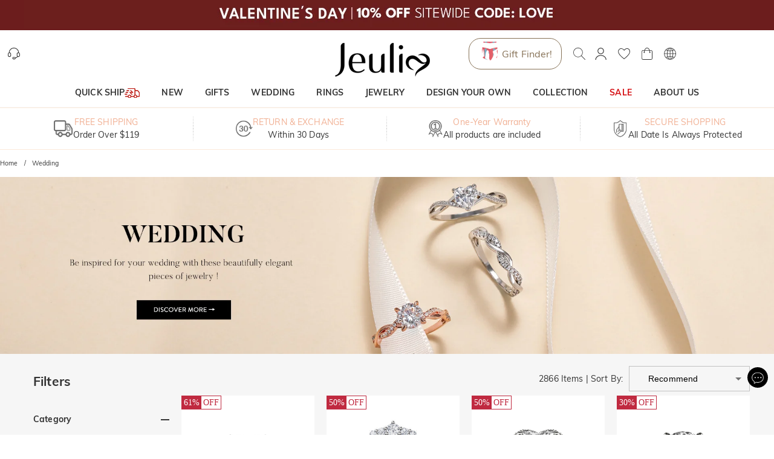

--- FILE ---
content_type: text/css; charset=UTF-8
request_url: https://www.jeulia.com/_next/static/css/553a2f36cddc97ca.css
body_size: 12910
content:
body .MuiTouchRipple-root{overflow:hidden;pointer-events:none;position:absolute;z-index:0;inset:0;border-radius:inherit}body .MuiStepLabel-label,body .MuiTypography-root{font-family:var(--theme-font-family)}body .MuiBackdrop-root{background-color:rgba(0,0,0,.65)}body .MuiIconButton-root{color:inherit}body .MuiSelect-select{padding:8px 12px;min-height:19px;height:19px;border:1px solid #c2c2c2;border-radius:0;display:-ms-flexbox;display:flex;-ms-flex-align:center;align-items:center}body .MuiFormControlLabel-label{font-size:14px}body .MuiRating-root{color:#ffbc31}body .MuiTabPanel-root{padding:0}body .MuiRadio-root:hover{background:none}body .MuiRadio-root+span{position:relative;top:1px}body .MuiFormControlLabel-root{margin:0}body .MuiTableCell-root{font-family:var(--theme-font-family)}body .MuiTooltip-popper{max-width:100%}.MuiSvgIcon-root{-webkit-user-select:none;-moz-user-select:none;-ms-user-select:none;user-select:none;width:1em;height:1em;display:inline-block;fill:currentColor;-ms-flex-negative:0;flex-shrink:0;-webkit-transition:fill .2s cubic-bezier(.4,0,.2,1) 0ms;transition:fill .2s cubic-bezier(.4,0,.2,1) 0ms}.MuiCalendarPicker-root .PrivatePickersFadeTransitionGroup-root button{line-height:1}.MuiCalendarPicker-root .PrivatePickersFadeTransitionGroup-root button.Mui-selected{background-color:#ff9600}body .MuiButtonBase-root{font-family:var(--theme-font-family);text-transform:none;line-height:1}body .MuiButtonBase-root.Mui-disabled{pointer-events:auto;cursor:not-allowed;border-color:transparent!important;background-color:rgba(0,0,0,.12)!important}body .MuiButton-text{color:var(--jui-black-color)}body .MuiButton-contained{color:var(--jui-text-color);background-color:var(--jui-black-color)}body .MuiButton-outlined{color:var(--jui-black-color);border:1px solid rgba(51,51,51,.5)}body .MuiButton-sizeSmall{min-height:32px;font-size:12px}body .MuiButton-sizeMedium{min-height:38px;font-size:14px}body .MuiButton-sizeLarge{min-height:42px;font-size:18px}body .my-button{text-transform:none;border-radius:0;cursor:pointer;position:relative;line-height:1;font-family:var(--theme-font-family)}body .my-button.text-uppercase{text-transform:uppercase}body .my-button.my-button-disabled{pointer-events:auto;cursor:not-allowed}body .my-input{padding:6px 8px;outline:none;border:1px solid #c2c2c2;font-size:100%;width:100%;vertical-align:middle;line-height:1.5;-webkit-appearance:none;-moz-appearance:none;appearance:none;border-radius:0}body .my-input:disabled{cursor:not-allowed;opacity:.7;background:#eee}body .my-select{border:1px solid #c2c2c2;padding:6px 8px;outline:none;line-height:1.5;min-height:35px;-webkit-appearance:none;-moz-appearance:none;appearance:none}body .my-mui-select,body .my-select{background-color:#fff;-webkit-box-sizing:border-box;box-sizing:border-box;width:100%;border-radius:0}body .my-mui-select{padding:0;outline-color:transparent;font-size:14px;position:relative}body .my-mui-select .MuiSelect-select{padding:4px 8px;border-radius:0!important;min-height:35px;-webkit-box-sizing:border-box;box-sizing:border-box}body .my-mui-select.my-mui-select-inline{width:auto;display:inline-block;vertical-align:middle}body .my-mui-select>div{width:100%;font-size:14px}body .my-mui-select .my-mui-select-icon{position:absolute;top:1px;right:1px;bottom:1px;width:24px;display:-ms-flexbox;display:flex;-ms-flex-align:center;align-items:center;-ms-flex-pack:center;justify-content:center;pointer-events:none}body .my-mui-select .my-mui-select-placeholder{position:absolute;-webkit-box-sizing:border-box;box-sizing:border-box;color:#999;top:50%;left:0;-webkit-transform:translateY(-50%);transform:translateY(-50%);line-height:1;width:auto;padding-left:13px;pointer-events:none}body .my-mui-select.my-mui-select-has-value .my-mui-select-placeholder{display:none}body .my-mui-select fieldset{border:none;top:0}body .my-mui-select .my-mui-select-clear{position:absolute;top:0;right:3px;width:auto;height:100%;display:-ms-flexbox;display:flex;-ms-flex-align:center;align-items:center}body .my-mui-select .my-mui-select-clear .my-mui-select-clear-button{cursor:pointer;display:-ms-flexbox;display:flex;-ms-flex-align:center;align-items:center;position:relative}body .my-mui-select .my-mui-select-clear .my-mui-select-clear-button>svg{font-size:21px;color:#999;position:relative;z-index:2}body .my-mui-select .my-mui-select-clear .my-mui-select-clear-button:after{content:"";position:absolute;top:1px;left:1px;right:1px;bottom:1px;background-color:#fff}body [class*=form-item_hasError] .my-mui-select .MuiSelect-select{border-color:#ff4d4f}body .my-mui-select-menu .MuiMenuItem-root{font-size:100%;min-height:0}body .my-mui-select-menu .MuiBackdrop-root{background:none}body .pointer{cursor:pointer}body .dialog-container .dialog-header{position:relative}body .dialog-container .dialog-header .dialog-close{position:absolute;top:0;right:0}body .dialog-container .dialog-body>.dialog-content{padding:12px 0}body .dialog-container .dialog-actions{display:-ms-flexbox;display:flex;-ms-flex-align:center;align-items:center;-ms-flex-pack:center;justify-content:center;gap:20px}body .dialog-container .dialog-actions>*{width:100px}body .dialog-height-responsive .MuiDialog-container{-ms-flex-align:start;align-items:flex-start;padding:50px}body .dialog-height-responsive .MuiPaper-root{overflow:hidden;max-height:100%;margin:0}body .my-group>.my-form{margin-top:20px}body .my-stepper .my-form-item{margin-bottom:0}body .my-stepper .MuiStepLabel-iconContainer text{fill:#fff}body .video-swiper-mask-left{left:0}body .video-swiper-mask-left,body .video-swiper-mask-right{position:absolute;top:0;bottom:0;margin:auto;width:35%;height:69%;z-index:10}body .video-swiper-mask-right{right:0}body .cropper-bg{background:none}body .original-price{color:#999;text-decoration:line-through}body .my-page-loading{position:fixed;top:0;left:0;right:0;bottom:0;background-color:hsla(0,0%,100%,.3);z-index:9000;display:none}body .my-page-loading>div{content:"";position:absolute;top:0;left:0;right:0;bottom:0;margin:auto;background:url(/images/loading.gif) no-repeat 50%}body .text-danger{color:#ff4d4f}body .text-center{text-align:center}body .text-right{text-align:right}body .my-accordion{-webkit-box-shadow:none;box-shadow:none;border-radius:0!important;background:none}body .my-accordion:before{display:none}body .my-accordion.Mui-expanded{margin-top:0;margin-bottom:0}body .my-accordion .MuiAccordionSummary-root{padding:0;min-height:0;-webkit-box-shadow:none;box-shadow:none}body .my-accordion .MuiAccordionSummary-root.Mui-focusVisible{background:transparent}body .my-accordion .MuiAccordionSummary-root .MuiAccordionSummary-content{margin:0}body .my-accordion .MuiAccordionSummary-root.Mui-expanded{min-height:0}body .my-accordion .MuiAccordionDetails-root{padding:0}body .my-accordion .MuiAccordionDetails-root textarea{resize:vertical}body .my-accordion .MuiPaper-root{-webkit-box-shadow:none;box-shadow:none}body .flex{display:-ms-flexbox;display:flex}body .flex-horizontal-center{-ms-flex-pack:center;justify-content:center}body .flex-vertical-center{-ms-flex-align:center;align-items:center}body .flex-space-between{-ms-flex-pack:justify;justify-content:space-between}body .my-form-item{margin-bottom:20px;position:relative}body .font-weight-600{font-weight:600}body .font-weight-700{font-weight:700}body .p{margin-bottom:10px}body .p2{margin-bottom:20px}body .text-secondary{color:#3ba3fe}body .text-success{color:#5e9f40}body .icon-primary{color:#3ba3fe}body .rating-active-color{color:#ffbc31}body .rating-empty-color{color:rgba(0,0,0,.26)}body .block-container{margin-bottom:20px;border-bottom:1px solid #ddd}body .block-container .block-header{display:-ms-flexbox;display:flex;-ms-flex-align:center;align-items:center;margin-bottom:10px;gap:10px}body .block-container .block-header .block-title{font-size:16px;font-weight:700}body .block-container .block-header .block-title-postfix{font-size:12px;color:#999;position:relative;top:1px}body .block-container .block-header-lg{display:block;text-align:center;margin:20px 0}body .block-container .block-header-lg .block-title{font-size:25px}body .block-container .block-header-lg .block-sub-title{margin-top:10px;white-space:pre-wrap}body .my-tab-list .MuiTabs-scrollButtons{opacity:1;background:transparent!important;border-color:transparent!important}body .my-tab-list .MuiTabs-scrollButtons.Mui-disabled{opacity:.2}body .my-tabs-default .Mui-selected{color:#333}body .my-tabs-default .MuiTabs-indicator{background-color:currentColor}body .my-dialog,body .my-dialog .MuiDialog-scrollPaper,body .my-dialog .MuiPaper-root{-ms-scroll-chaining:none;overscroll-behavior:contain}body .my-dialog .MuiDialog-paperFullWidth{width:calc(100% - 20px)}body .my-dialog .MuiDialog-paperScrollBody{max-width:calc(100vw - 20px);-ms-scroll-chaining:none;overscroll-behavior:contain}body .my-dialog .MuiDialog-paperFullScreen{max-width:none!important}body .my-dialog.preview-image .MuiDialogContent-root>img{max-width:calc(100vw - 44px);max-height:calc(100vh - 76px)}body .my-drawer,body .my-drawer .MuiPaper-root{-ms-scroll-chaining:none;overscroll-behavior:contain}body .my-pagination{-webkit-user-select:none;-moz-user-select:none;-ms-user-select:none;user-select:none}body .my-pagination>.MuiPagination-ul{-ms-flex-pack:center;justify-content:center}body .my-pagination button{border-radius:0;background-color:#f8f8f8}body .my-pagination button:hover{background-color:#f8f8f8}body .my-pagination .Mui-selected,body .my-pagination .Mui-selected:hover{background-color:#d8e9f8}body .swiper-button-disabled{pointer-events:auto!important;cursor:not-allowed!important}body .swiper-product-list{--swiper-navigation-size:6vw;--swiper-navigation-color:#fff;position:relative}body .swiper-product-list>[class*=swiper-button]{top:29%;text-shadow:0 0 2px rgba(0,0,0,.5)}body .swiper-product-list>.swiper-button-prev{left:0}body .swiper-product-list>.swiper-button-next{right:0}body .cms-block{margin-bottom:20px}body .cms-block .cms-block-header{text-align:center;margin-bottom:20px}body .cms-block .cms-block-header .cms-block-title{display:-ms-inline-flexbox;display:inline-flex;font-size:200%;border-top:1px solid #b8d0e6;border-bottom:1px solid #b8d0e6;padding:10px 0}body .icon-shadow{-webkit-filter:drop-shadow(0 0 1px #000);filter:drop-shadow(0 0 1px #000)}body .box-shadow{-webkit-box-shadow:0 1px 6px hsla(0,0%,39%,.3);box-shadow:0 1px 6px hsla(0,0%,39%,.3)}body .arrow-down,body .arrow-right{background:url(/images/arrow-right.svg) no-repeat 50%;background-size:contain}body .arrow-down{-webkit-transform:rotate(90deg);transform:rotate(90deg)}body .market-price{text-decoration:line-through;color:#999}body .input-group{display:-ms-flexbox;display:flex;-ms-flex-align:center;align-items:center}body .input-group :not(.input-group-addon){-ms-flex:1 1;flex:1 1}body .input-group .input-group-addon{height:35px;padding:0 10px;border:1px solid #c2c2c2;-webkit-box-sizing:border-box;box-sizing:border-box;display:-ms-flexbox;display:flex;-ms-flex-align:center;align-items:center}body .input-group .input-group-addon:first-child{border-right:none}body .input-group .input-group-addon:last-child{border-left:none}body .form-item-error{color:#ff4d4f;position:absolute;top:100%;left:0;-webkit-transform:scaleY(0);transform:scaleY(0);-webkit-transform-origin:top;transform-origin:top;-webkit-transition:-webkit-transform .15s ease;transition:-webkit-transform .15s ease;transition:transform .15s ease;transition:transform .15s ease,-webkit-transform .15s ease;line-height:1}body .form-item-has-error .form-item-error{-webkit-transform:scaleY(1);transform:scaleY(1)}body .national-flag{width:29px;height:21px;background-size:contain;background-repeat:no-repeat;background-position:50%}body .national-flag,body .tag{display:inline-block;vertical-align:middle}body .tag{padding:2px 8px;border:1px solid;border-radius:5px;color:#ff9600;text-align:center}body .font-small{font-size:75%}body .font-large{font-size:125%}body.disable-scroll{overflow:hidden!important}body .link-primary{color:#0a81ee}body .text-underline{text-decoration:underline}body .text-line-through{text-decoration:line-through}body .my-datepicker-dialog [class~=MuiCalendarPicker-root] [class~=MuiYearPicker-root] [class~=PrivatePickersYear-yearButton]{line-height:1}body .my-datepicker-dialog [class~=MuiCalendarPicker-root] [class~=MuiYearPicker-root] [class~=PrivatePickersYear-yearButton][class~=Mui-selected]{background-color:#ff9600}body .my-datepicker-dialog [class~=MuiCalendarPicker-root] [class~=MuiDayPicker-monthContainer] [class~=MuiPickersDay-root]{line-height:1}body .my-datepicker-dialog [class~=MuiCalendarPicker-root] [class~=MuiDayPicker-monthContainer] [class~=MuiPickersDay-root][class~=Mui-selected]{background-color:#ff9600}@media(min-width:768px)and (orientation:landscape){body .swiper-product-list{--swiper-navigation-size:min(2.3vw,35px);--swiper-navigation-color:#fff;position:relative}body .swiper-product-list>[class*=swiper-button]{top:38%;background:none;padding:0}body .swiper-product-list>.swiper-button-prev{left:-3%}body .swiper-product-list>.swiper-button-next{right:-3%}body .my-dialog .MuiDialog-paperFullWidth{width:calc(100% - 64px)}body .my-dialog .MuiDialog-paperScrollBody{max-width:100%}body .my-dialog.preview-image .MuiDialogContent-root>img{max-width:calc(100vw - 112px);max-height:calc(100vh - 144px)}body .my-dialog-full-height .MuiDialog-container:after{display:none}body .my-dialog-full-height .MuiDialog-container .MuiPaper-root{display:-ms-flexbox;display:flex;-ms-flex-direction:column;flex-direction:column}body .my-dialog-full-height .MuiDialog-container .MuiPaper-root:after{display:none}body .my-dialog-full-height .MuiDialog-container .MuiPaper-root .MuiDialogContent-root{-ms-flex:1 1;flex:1 1;overflow:auto}body .dialog-container .dialog-body>.dialog-content{padding:24px 0}body .dialog-container .dialog-actions{-ms-flex-pack:center;justify-content:center;gap:20px}body .dialog-container .dialog-actions>*{-ms-flex:none;flex:none;min-width:100px}body .video-swiper-mask-left,body .video-swiper-mask-right{display:none}body .block-container{margin-bottom:30px}}@font-face{font-family:Muli;font-weight:400;font-style:normal;font-display:block;src:url(https://static.bizseas.com/static/fonts/Muli/muli-v13-latin-regular.woff2) format("woff2"),url(https://static.bizseas.com/static/fonts/Muli/muli-v13-latin-regular.woff) format("woff"),url(https://static.bizseas.com/static/fonts/Muli/muli-v13-latin-regular.ttf) format("truetype")}@font-face{font-family:Muli;font-weight:600;font-style:normal;font-display:block;src:url(https://static.bizseas.com/static/fonts/Muli/muli-v13-latin-600.woff2) format("woff2"),url(https://static.bizseas.com/static/fonts/Muli/muli-v13-latin-600.woff) format("woff"),url(https://static.bizseas.com/static/fonts/Muli/muli-v13-latin-600.ttf) format("truetype")}@font-face{font-family:Muli;font-weight:700;font-style:normal;font-display:block;src:url(https://static.bizseas.com/static/fonts/Muli/muli-v16-latin-700.woff2) format("woff2"),url(https://static.bizseas.com/static/fonts/Muli/muli-v16-latin-700.woff) format("woff"),url(https://static.bizseas.com/static/fonts/Muli/muli-v16-latin-700.ttf) format("truetype")}:root{--jui-primary-color:#ff9600;--jui-default-color:#666;--jui-blue-color:#2fb6f0;--jui-black-color:#333;--jui-black-color-light:#999;--jui-text-color:#fff;--jui-spacing:8px;--jui-size-small:20px;--jui-size-medium:24px;--jui-size-large:28px;--jui-breakpoint-xs:0;--jui-breakpoint-sm:600px;--jui-breakpoint-md:900px;--jui-breakpoint-lg:1200px;--jui-breakpoint-xl:1536px;--theme-font-family:Muli,Helvetica,Microsoft YaHei,Arial,sans-serif}html{-webkit-text-size-adjust:100%;-webkit-font-smoothing:antialiased;-webkit-tap-highlight-color:transparent}html body{font-family:var(--theme-font-family),sans-serif;font-size:.875rem;line-height:1.5;color:#333;overflow-y:auto;opacity:1!important}a{color:inherit;text-decoration:none}ol,ul{list-style:none;margin:0;padding:0}svg{vertical-align:middle}input,select,textarea{font-family:var(--theme-font-family);font-size:100%;outline:none}input::-webkit-input-placeholder,select::-webkit-input-placeholder,textarea::-webkit-input-placeholder{color:#999}textarea{resize:vertical}button,option,select{cursor:pointer;font-family:var(--theme-font-family)}p{margin:0}img{-webkit-user-drag:none}.header{-webkit-transition:all .4s ease;transition:all .4s ease}.header,.m-header-sticky .header{position:-webkit-sticky;position:sticky;top:0;z-index:1000}.m-header-sticky .m-app-bar{-webkit-box-shadow:none;box-shadow:none}.m-header-sticky #_CLIENT_PRODUCT_VIEW_{min-height:100vh}.m-header-sticky #_CLIENT_PRODUCT_VIEW_ .m-app-bar{-webkit-box-shadow:0 2px 5px 0 rgba(0,0,0,.1);box-shadow:0 2px 5px 0 rgba(0,0,0,.1)}.m-header-sticky .matching-wedding-ring-image-stacks,.m-header-sticky .product-list-header{top:100px!important}.m-header-sticky-hide .header{-webkit-box-shadow:none;box-shadow:none;-webkit-transform:translateY(-100%);transform:translateY(-100%)}.m-header-sticky-hide .matching-wedding-ring-image-stacks,.m-header-sticky-hide .product-list-header{top:0!important}.grecaptcha-badge{visibility:hidden}@media(min-width:768px)and (orientation:landscape){.max-width-container{margin:auto;max-width:1800px}.max-width-container-md{margin:auto;max-width:1720px}.max-width-container-sm{margin:auto;max-width:1500px}.max-width-container-md-padding{margin:auto;padding:0 50px;max-width:1820px}.max-width-container-sm-padding{margin:auto;padding:0 50px;max-width:1600px}.header-sticky .header{-webkit-box-shadow:0 1px 6px hsla(0,0%,39%,.3);box-shadow:0 1px 6px hsla(0,0%,39%,.3)}.header-sticky .matching-wedding-ring-image-stacks{top:230px!important}.header-sticky-hide .header{-webkit-box-shadow:none;box-shadow:none;-webkit-transform:translateY(-100%);transform:translateY(-100%)}.header-sticky-hide .matching-wedding-ring-image-stacks{top:0!important}}.content-fixed{position:fixed;width:100%;height:100vh;overflow:hidden}.stream-popup-component{z-index:990!important}.form-x [class~=has-error] [class*=uploadContainer],.form-x [class~=has-error] [class~=form-control-border],.form-x [class~=has-error] [class~=my-select-search],.form-x [class~=has-error] input,.form-x [class~=has-error] select,.form-x [class~=has-error] textarea{border:1px solid #ff4d4f}.form-x [class~=has-error] [class~=form-x-no-error-border]{border:none!important}.button_button__69dLF{all:unset;font-family:var(--theme-font-family);text-transform:none;line-height:1;-webkit-box-sizing:border-box;box-sizing:border-box;cursor:pointer;display:-ms-inline-flexbox;display:inline-flex;-ms-flex-align:center;align-items:center;-ms-flex-pack:center;justify-content:center;text-align:center;-webkit-user-select:none;-moz-user-select:none;-ms-user-select:none;user-select:none;position:relative;min-width:64px;direction:inherit;vertical-align:middle;font-weight:500;-webkit-transition:background-color .25s cubic-bezier(.4,0,.2,1),border-color .25s cubic-bezier(.4,0,.2,1),-webkit-box-shadow .25s cubic-bezier(.4,0,.2,1);transition:background-color .25s cubic-bezier(.4,0,.2,1),border-color .25s cubic-bezier(.4,0,.2,1),-webkit-box-shadow .25s cubic-bezier(.4,0,.2,1);transition:background-color .25s cubic-bezier(.4,0,.2,1),box-shadow .25s cubic-bezier(.4,0,.2,1),border-color .25s cubic-bezier(.4,0,.2,1);transition:background-color .25s cubic-bezier(.4,0,.2,1),box-shadow .25s cubic-bezier(.4,0,.2,1),border-color .25s cubic-bezier(.4,0,.2,1),-webkit-box-shadow .25s cubic-bezier(.4,0,.2,1)}.button_button__69dLF.button_fullWidth__sHcbI{width:100%}.button_button__69dLF.button_disabled__yp_o2{cursor:not-allowed!important;border-color:transparent!important;color:rgba(0,0,0,.26)!important;background-color:rgba(0,0,0,.12)!important}.button_button-text-black__i4IfE{color:var(--jui-black-color)}.button_button-text-black__i4IfE:not(.button_disabled__yp_o2):hover{background-color:rgba(51,51,51,.04)}.button_button-text-default__qO7Jd{color:var(--jui-default-color)}.button_button-text-default__qO7Jd:not(.button_disabled__yp_o2):hover{background-color:hsla(0,0%,40%,.04)}.button_button-text-primary__f8J5_{color:var(--jui-primary-color)}.button_button-text-primary__f8J5_:not(.button_disabled__yp_o2):hover{background-color:rgba(255,150,0,.04)}.button_button-text-blue__EgBTS{color:var(--jui-blue-color)}.button_button-text-blue__EgBTS:not(.button_disabled__yp_o2):hover{background-color:rgba(47,182,240,.04)}.button_button-text-small__W0MDS{min-height:32px;font-size:12px;padding:4px 5px}.button_button-text-medium__D0z7e{min-height:38px;font-size:14px;padding:6px 8px}.button_button-text-large__QwR6g{min-height:42px;font-size:18px;padding:8px 11px}.button_button-contained-black__nlDtm{color:var(--jui-text-color);background-color:var(--jui-black-color)}.button_button-contained-default__ojR8w{color:var(--jui-text-color);background-color:var(--jui-default-color)}.button_button-contained-primary__ubzrM{color:var(--jui-text-color);background-color:var(--jui-primary-color)}.button_button-contained-primary__ubzrM:not(.button_disabled__yp_o2):hover{background-color:#ffad3a}.button_button-contained-blue__mNSBy{color:var(--jui-text-color);background-color:var(--jui-blue-color)}.button_button-contained-small__3vllq{min-height:32px;font-size:12px;padding:4px 10px}.button_button-contained-medium__Q9jdc{min-height:38px;font-size:14px;padding:6px 16px}.button_button-contained-large__9l80O{min-height:42px;font-size:18px;padding:8px 22px}.button_button-outlined-black__l5ubY{color:var(--jui-black-color);border:1px solid rgba(51,51,51,.5)}.button_button-outlined-black__l5ubY:not(.button_disabled__yp_o2):hover{background-color:rgba(51,51,51,.04);border:1px solid #333}.button_button-outlined-default__fuqQW{color:var(--jui-default-color);border:1px solid hsla(0,0%,40%,.5)}.button_button-outlined-default__fuqQW:not(.button_disabled__yp_o2):hover{background-color:hsla(0,0%,40%,.04);border:1px solid var(--jui-default-color)}.button_button-outlined-primary__riulp{color:var(--jui-primary-color);border:1px solid rgba(255,150,0,.5)}.button_button-outlined-primary__riulp:not(.button_disabled__yp_o2):hover{background-color:rgba(255,150,0,.04);border:1px solid #ff9600}.button_button-outlined-blue__e_WCY{color:var(--jui-blue-color);border:1px solid rgba(47,182,240,.5)}.button_button-outlined-blue__e_WCY:not(.button_disabled__yp_o2):hover{background-color:rgba(47,182,240,.04);border:1px solid var(--jui-blue-color)}.button_button-outlined-small__bvIZM{min-height:32px;font-size:12px;padding:3px 9px}.button_button-outlined-medium__tfDgm{min-height:38px;font-size:14px;padding:5px 15px}.button_button-outlined-large__L_VLa{min-height:42px;font-size:18px;padding:7px 21px}.button_button__69dLF>span{display:-ms-flexbox;display:flex;-ms-flex-align:center;align-items:center;-ms-flex-pack:center;justify-content:center;line-height:1.5}.button_button__69dLF img{max-width:100%;max-height:100%}.button_loading__zh1Ri{position:relative}.button_loading__zh1Ri .button_loadingIconWrapper__4MLIm{display:-ms-flexbox;display:flex;-ms-flex-align:center;align-items:center;-ms-flex-pack:center;justify-content:center;background-color:#ddd}.button_loadingIconWrapper__4MLIm{display:none;position:absolute;top:0;left:0;right:0;bottom:0;z-index:1000}.shipping-invalid_shippingRateLimitedContent__pb4_k{display:-ms-flexbox;display:flex;-ms-flex-direction:column;flex-direction:column;-ms-flex-align:center;align-items:center;gap:10px}.shipping-invalid_shippingRateLimitedContent__pb4_k button{width:-webkit-fit-content;width:-moz-fit-content;width:fit-content}.skeleton_skeleton__XOXh8{background-color:#e0e0e0;border-radius:4px;line-height:1}.skeleton_text__laHNn{height:1em;margin-top:.5em;margin-bottom:.5em}.skeleton_rectangular__Wo2cP{border-radius:0}.skeleton_rounded__hAh4x{border-radius:4px}.skeleton_circular__SV9aG{border-radius:50%}.skeleton_pulse__iJnd8{-webkit-animation:skeleton_pulse__iJnd8 1.5s ease-in-out .5s infinite;animation:skeleton_pulse__iJnd8 1.5s ease-in-out .5s infinite}.skeleton_wave__HPfuN{position:relative;overflow:hidden}.skeleton_wave__HPfuN:before{content:"";position:absolute;top:0;left:-150px;height:100%;width:100%;background:-webkit-gradient(linear,left top,right top,from(transparent),color-stop(hsla(0,0%,100%,.2)),to(transparent));background:linear-gradient(90deg,transparent,hsla(0,0%,100%,.2),transparent);-webkit-animation:skeleton_wave__HPfuN 1.6s linear .5s infinite;animation:skeleton_wave__HPfuN 1.6s linear .5s infinite}@-webkit-keyframes skeleton_pulse__iJnd8{0%{opacity:1}50%{opacity:.4}to{opacity:1}}@keyframes skeleton_pulse__iJnd8{0%{opacity:1}50%{opacity:.4}to{opacity:1}}@-webkit-keyframes skeleton_wave__HPfuN{0%{-webkit-transform:translateX(-100%);transform:translateX(-100%)}to{-webkit-transform:translateX(100%);transform:translateX(100%)}}@keyframes skeleton_wave__HPfuN{0%{-webkit-transform:translateX(-100%);transform:translateX(-100%)}to{-webkit-transform:translateX(100%);transform:translateX(100%)}}@media(min-width:768px)and (orientation:landscape){.skeleton_text__laHNn{height:1em;margin-top:8px;margin-bottom:8px}}.image_myImage__I4nGX{width:100%;height:100%;display:inline-block;vertical-align:middle;position:relative}.image_myImage__I4nGX [class~=MuiSkeleton-root]{height:0}.image_myImage__I4nGX>:not(:first-child){position:absolute}.image_imageContainer__UyudG{width:100%;height:100%;display:block;position:relative}.image_imageContainer__UyudG.image_hidden__tuQt_{position:absolute;top:0;left:0;z-index:-1000;visibility:hidden}.image_imageError__DE6K6{background-color:#ccc;display:-ms-flexbox;display:flex;-ms-flex-align:center;align-items:center;-ms-flex-pack:center;justify-content:center;color:#999;height:100%;position:relative}.image_imageError__DE6K6 svg{fill:currentColor;position:absolute;top:0;left:0;right:0;bottom:0;margin:auto}.image_imageHide__Mv88I{position:fixed;left:-10000px}.svg-icon_svgIcon___sF9g{width:1em;height:1em;fill:currentColor;font-size:1.5rem;color:inherit;-ms-flex-negative:0;flex-shrink:0}.loading_container__Rj3CH{position:relative}.loading_loading__Jleun{min-height:100px}.loading_loadingBackdrop__G4Lz5{position:absolute;top:0;left:0;right:0;bottom:0;z-index:1;background-color:hsla(0,0%,100%,.5);background-repeat:no-repeat;background-position:50%;background-size:auto 100px;margin:auto}.icon-button_iconButton__kx0hl[class*=jui-icon-button]{min-width:0;min-width:auto;border-radius:50%;-ms-flex-negative:0;flex-shrink:0}.icon-button_iconButton__kx0hl.icon-button_loading__g4Xle{background-color:transparent!important}.icon-button_iconButton__kx0hl.icon-button_icon-button-size-small__u6S5t{padding:5px;min-height:0;min-height:auto}.icon-button_iconButton__kx0hl.icon-button_icon-button-size-medium__PJfAA{padding:8px;min-height:0;min-height:auto}.icon-button_iconButton__kx0hl.icon-button_icon-button-size-large__Cg3jX{padding:12px;min-height:0;min-height:auto}body .dialog_dialog__2YDUv>[class~=MuiDialog-container]>[class~=MuiDialog-paper]{min-width:50px;min-height:50px;margin:10px}body .dialog_dialog__2YDUv>[class~=MuiDialog-container]>[class~=MuiDialog-paper]>[class~=MuiDialogTitle-root]{padding-left:12px;padding-right:12px}body .dialog_dialog__2YDUv>[class~=MuiDialog-container]>[class~=MuiDialog-paperFullScreen]{margin:0}body .dialog_dialogTitle__wRlpa{position:relative;text-align:center;border-bottom:1px solid #ddd;padding-bottom:12px}body .dialog_dialogContent__LMtrA{padding:0 12px 12px}body .dialog_dialogClose__tboUP{position:absolute!important;top:0;right:0;z-index:9000}body .dialog_titleLeft__3kwGS{position:absolute;top:0;left:0;z-index:10}body .dialog_hasTop__vcfqw [class~=MuiDialog-paper]{vertical-align:top}@media(min-width:768px)and (orientation:landscape){body .dialog_dialog__2YDUv>[class~=MuiDialog-container]>[class~=MuiDialog-paper]{margin:32px}body .dialog_dialog__2YDUv>[class~=MuiDialog-container]>[class~=MuiDialog-paper]>[class*=MuiDialogTitle-root]{padding-left:24px;padding-right:24px}body .dialog_dialog__2YDUv>[class~=MuiDialog-container]>[class~=MuiDialog-paperFullScreen]{margin:0}body .dialog_dialogContent__LMtrA{padding:0 24px 24px}}.chip_chip__a1pOT{background-color:rgba(0,0,0,.08);height:32px;display:-ms-inline-flexbox;display:inline-flex;vertical-align:middle;-ms-flex-align:center;align-items:center;-ms-flex-pack:center;justify-content:center;white-space:nowrap;border-radius:16px;font-size:.8125rem}.chip_chip__a1pOT.chip_small__zt_f_{height:24px}.chip_chip__a1pOT.chip_small__zt_f_ .chip_label__jOqwX{padding-left:8px;padding-right:8px}.chip_chip__a1pOT.chip_small__zt_f_ .chip_delete__DbDdH{margin:0 4px 0 -4px}.chip_chip__a1pOT.chip_small__zt_f_ .chip_delete__DbDdH svg{font-size:16px}.chip_label__jOqwX{padding-left:12px;padding-right:12px;cursor:default;-webkit-user-select:none;-moz-user-select:none;-ms-user-select:none;user-select:none;line-height:1}.chip_delete__DbDdH{margin:0 5px 0 -6px;cursor:pointer}.chip_delete__DbDdH:hover svg{color:rgba(0,0,0,.4)}.chip_delete__DbDdH svg{color:rgba(0,0,0,.26);font-size:22px;display:block}[dir=rtl] .chip_chip__a1pOT.chip_small__zt_f_ .chip_delete__DbDdH{margin:0 -4px 0 4px}[dir=rtl] .chip_delete__DbDdH{margin:0 -6px 0 5px}.shopping-guide_guideWrapper__axnv_{border-radius:24px;margin-top:30px!important;padding:20px 20px 25px}.shopping-guide_guideWrapper__axnv_ .shopping-guide_title__4c2jz{text-align:center}.shopping-guide_guideWrapper__axnv_ .shopping-guide_content__HsNd_{display:grid;grid-gap:20px;gap:20px;-ms-flex-align:end;align-items:end;padding-top:30px}.shopping-guide_guideWrapper__axnv_ .shopping-guide_content__HsNd_ .shopping-guide_contentItem__XCK5e .shopping-guide_label__oN9oS{margin-bottom:10px}.shopping-guide_guideWrapper__axnv_ .shopping-guide_content__HsNd_ .shopping-guide_submitBtn__uDPYH{display:-ms-flexbox;display:flex;-ms-flex-pack:center;justify-content:center;margin:10px 0}.shopping-guide_guideWrapper__axnv_ .shopping-guide_content__HsNd_ .shopping-guide_submitBtn__uDPYH>div{display:block;padding:4px 10px;border-radius:8px;text-align:center;width:100%;max-width:220px}.shopping-guide_guideWrapper__axnv_ .shopping-guide_content__HsNd_ .shopping-guide_selectWrapper__Lhsb3{background:#fff}.shopping-guide_guideWrapper__axnv_ .shopping-guide_content__HsNd_ .shopping-guide_selectWrapper__Lhsb3 .shopping-guide_box__OxAkr{-ms-flex:1 1;flex:1 1;display:-ms-flexbox;display:flex;-ms-flex-wrap:wrap;flex-wrap:wrap;gap:10px;max-height:24px;overflow-y:auto}.shopping-guide_guideWrapper__axnv_ .shopping-guide_content__HsNd_ .shopping-guide_selectWrapper__Lhsb3 .shopping-guide_box__OxAkr .shopping-guide_placeholder__awpbk{opacity:.8}@media(min-width:768px)and (orientation:landscape){.shopping-guide_guideWrapper__axnv_{padding:.9375vw 2.0833333333vw 2.6041666667vw}.shopping-guide_guideWrapper__axnv_ .shopping-guide_title__4c2jz{text-align:center}.shopping-guide_guideWrapper__axnv_ .shopping-guide_content__HsNd_{gap:1.0416666667vw 3.125vw;padding-top:1.5625vw}.shopping-guide_guideWrapper__axnv_ .shopping-guide_content__HsNd_ .shopping-guide_submitBtn__uDPYH{display:-ms-flexbox;display:flex;-ms-flex-pack:center;justify-content:center;margin:0}.shopping-guide_guideWrapper__axnv_ .shopping-guide_content__HsNd_ .shopping-guide_submitBtn__uDPYH>div{cursor:pointer;display:block;padding:.5208333333vw 1.0416666667vw;border-radius:8px;text-align:center;width:100%;max-width:300px}.shopping-guide_backdrop__La5yK{background-color:transparent!important}}.shopping-guide-dialog_dialog__khdGm .shopping-guide-dialog_dialogContent__xwWXx{margin:0!important;background-size:cover!important}.shopping-guide-dialog_dialog__khdGm .shopping-guide-dialog_dialogContent__xwWXx [class*=shopping-guide_content]{max-height:50vh;overflow-y:auto}.shopping-guide-dialog_dialog__khdGm .shopping-guide-dialog_dialogClose__bR2ZR{position:absolute!important;right:4px;top:0}@media(min-width:768px)and (orientation:landscape){.shopping-guide-dialog_dialogClose__bR2ZR{right:0}}.shopping-guide-btn_wrapper__EIZAs{padding:14px;background:#f6f6f6;-ms-flex-pack:center;justify-content:center}.shopping-guide-btn_shoppingGuideBtn__DvJ48{border:1px solid transparent;border-radius:17px;display:-ms-flexbox;display:flex;-ms-flex-align:center;align-items:center;-ms-flex-pack:center;justify-content:center;gap:6px;padding:5px 19px;cursor:pointer;background-color:#fff}.shopping-guide-btn_shoppingGuideBtn__DvJ48 .shopping-guide-btn_label__xu6_J{line-height:1}@media(min-width:768px)and (orientation:landscape){.shopping-guide-btn_shoppingGuideBtn__DvJ48{border-radius:20px;gap:3px;padding:5px 14px}}.mobile_menuListItem__YEjym{display:-ms-flexbox;display:flex;-ms-flex-align:center;align-items:center;-ms-flex-pack:justify;justify-content:space-between;width:100%}.mobile_menuListItem__YEjym .mobile_menuListItemWrapper__G12im{display:-ms-flexbox;display:flex;-ms-flex-align:center;align-items:center;gap:10px}.mobile_menuSelectOption__XK6T3{display:-ms-flexbox;display:flex;-ms-flex-align:center;align-items:center;-ms-flex-pack:end;justify-content:flex-end;gap:5px}.mobile_menuSelectOption__XK6T3>span[class~=national-flag]{min-width:29px}.mobile_menuSelectOption__XK6T3>span:last-of-type{text-overflow:ellipsis;white-space:nowrap;overflow:hidden}.mobile_selectSearchRow__Uo0ib{display:-ms-flexbox;display:flex;-ms-flex-align:center;align-items:center;line-height:1;gap:5px}body .header-mobile_appBar__5wqDa{position:-webkit-sticky;position:sticky;top:0;left:0;z-index:1000;-webkit-box-shadow:0 2px 5px 0 rgba(0,0,0,.1);box-shadow:0 2px 5px 0 rgba(0,0,0,.1);background-color:#fff}body .header-mobile_toolbar__2U7hD{display:-ms-flexbox;display:flex;-ms-flex-align:center;align-items:center;min-height:56px;height:60px;padding:0 10px;-ms-flex-pack:justify;justify-content:space-between}body .header-mobile_toolbar__2U7hD svg{font-size:20px!important}body .header-mobile_logo__djIW6{-ms-flex:1 1;flex:1 1;display:-ms-flexbox;display:flex;-ms-flex-align:center;align-items:center;-ms-flex-pack:center;justify-content:center;margin:0 10px;max-width:240px;max-height:60px;overflow:hidden}body .header-mobile_logo__djIW6.header-mobile_checkoutLogo__Xd4CT{max-width:none;margin:0}body .header-mobile_logo__djIW6>*{width:100%;height:100%}body .header-mobile_menuDrawer__3TpEe [class*=MuiPaper-root]{display:inline-block;vertical-align:middle;outline:none;overflow-y:visible}body .header-mobile_closeButton__pW191{position:absolute;top:0;right:-45px;width:45px;height:45px;background-color:#000;display:-ms-flexbox;display:flex;-ms-flex-align:center;align-items:center;-ms-flex-pack:center;justify-content:center;color:#fff}body .header-mobile_drawerContainer__TP3ls{width:80vw;height:100%;overflow:hidden}body .header-mobile_section__LIH1j{-ms-flex-positive:1;flex-grow:1;overflow:auto;background-color:#fff}body .header-mobile_menuContainer__JoXpF{width:100%;height:100vh;-ms-flex-direction:column;flex-direction:column;background-color:#fff;overflow:hidden;-webkit-transition:-webkit-transform .3s ease;transition:-webkit-transform .3s ease;transition:transform .3s ease;transition:transform .3s ease,-webkit-transform .3s ease;position:absolute;-webkit-box-sizing:border-box;box-sizing:border-box}body .header-mobile_menuHeader__HYkV5{position:relative;-ms-flex-negative:0;flex-shrink:0;height:50px;overflow:hidden;display:-ms-flexbox;display:flex;-ms-flex-align:center;align-items:center;-ms-flex-pack:justify;justify-content:space-between;font-weight:700;border-bottom:1px solid #ddd;padding-right:1px}body .header-mobile_menuHeader__HYkV5 .header-mobile_channels__um2RY,body .header-mobile_menuHeader__HYkV5 .header-mobile_channels__um2RY [class~=jui-tabs-list],body .header-mobile_menuHeader__HYkV5 .header-mobile_channels__um2RY [class~=jui-tabs-scroller]{height:100%}body .header-mobile_menuHeader__HYkV5 .header-mobile_channels__um2RY button{font-weight:700;height:100%}body .header-mobile_hasChannel__xl7EG .header-mobile_menuHeader__HYkV5{display:block}body .header-mobile_hasChannel__xl7EG .header-mobile_menuBody__gfci4{top:50px}body .header-mobile_hasChannel__xl7EG .header-mobile_menuBody__gfci4 .header-mobile_menuContent__o_geR{padding-top:8px}body .header-mobile_menuBody__gfci4{position:absolute;top:0;bottom:50px;left:0;right:0;width:100%;overflow-y:hidden}body .header-mobile_menuBody__gfci4::-webkit-scrollbar{display:none}body .header-mobile_menuBody__gfci4 .header-mobile_menuTitle__aByso{height:50px;line-height:50px;text-align:center}body .header-mobile_menuBody__gfci4 .header-mobile_menuContent__o_geR{height:100%;background-color:#f6f6f6;overflow:hidden auto}body .header-mobile_menuBody__gfci4 .header-mobile_menuContent__o_geR::-webkit-scrollbar{width:0;background-color:#fff}body .header-mobile_menuBody__gfci4 .header-mobile_menuContent__o_geR::-webkit-scrollbar-thumb,body .header-mobile_menuBody__gfci4 .header-mobile_menuContent__o_geR::-webkit-scrollbar-thumb:active,body .header-mobile_menuBody__gfci4 .header-mobile_menuContent__o_geR::-webkit-scrollbar-thumb:hover{background-color:#fff}body .header-mobile_menuFooter__Em52h{height:50px;border-top:1px solid #ddd;position:absolute;bottom:0;left:0;right:0}body .header-mobile_menuFooter__Em52h .header-mobile_menuFooterLinks__ZmN2r{display:-ms-flexbox;display:flex;-ms-flex-align:center;align-items:center;-ms-flex-pack:space-evenly;justify-content:space-evenly;height:100%;font-size:20px}body .header-mobile_menuFooter__Em52h .header-mobile_menuFooterLinks__ZmN2r a{display:-ms-flexbox;display:flex;-ms-flex-align:center;align-items:center}body .header-mobile_menuFooter__Em52h .header-mobile_menuFooterLinks__ZmN2r svg{width:1em;height:1em;-webkit-user-select:none;-moz-user-select:none;-ms-user-select:none;user-select:none;fill:currentColor;font-size:inherit;-ms-flex-negative:0;flex-shrink:0}body .header-mobile_box__mKoJk{height:55px;display:-ms-flexbox;display:flex;-ms-flex-align:center;align-items:center;-ms-flex-pack:justify;justify-content:space-between;padding:0 20px;border-bottom:1px solid #ddd}body .header-mobile_guideBtnWrapper__AB52R{display:-ms-flexbox;display:flex;-ms-flex-pack:center!important;justify-content:center!important;width:calc(100% + 30px);margin-left:-15px;border-bottom:none!important}body .header-mobile_guideBtnWrapper__AB52R>*{height:auto!important}body .header-mobile_menuList__DRSJh{padding:0 15px;background-color:#fff;margin-bottom:8px}body .header-mobile_menuList__DRSJh>li{min-width:100%;display:-ms-flexbox;display:flex;-ms-flex-align:center;align-items:center;-ms-flex-pack:justify;justify-content:space-between}body .header-mobile_menuList__DRSJh>li:not(:last-child){border-bottom:1px solid #ddd}body .header-mobile_menuList__DRSJh>li>*{width:100%;height:50px;display:-ms-flexbox;display:flex;-ms-flex-align:center;align-items:center}body .header-mobile_menuList__DRSJh>li>*>a{height:100%}body .header-mobile_menuListItem__VU3vo{display:-ms-flexbox;display:flex;-ms-flex-align:center;align-items:center;-ms-flex-pack:justify;justify-content:space-between;width:100%}body .header-mobile_menuListItem__VU3vo>*{gap:10px}body .header-mobile_flex__tNWKg{display:-ms-flexbox;display:flex}body .header-mobile_alignItemsCenter__tDm9k{-ms-flex-align:center;align-items:center}body .header-mobile_spaceBetween__Ve5d2{-ms-flex-pack:justify;justify-content:space-between}body .header-mobile_justifyContentLeft__Gaq46{-ms-flex-pack:start;justify-content:flex-start}body .header-mobile_subMenuContainer__uQ9JX{height:100vh;background-color:#fff}body .header-mobile_subMenuContainer__uQ9JX .header-mobile_subMenu__boiFE{height:100%;display:-ms-flexbox;display:flex;-ms-flex-direction:column;flex-direction:column;background-color:#f6f6f6}body .header-mobile_subMenuContainer__uQ9JX .header-mobile_subMenu__boiFE .header-mobile_subMenuHeader__WvLCb{-ms-flex-negative:0;flex-shrink:0;height:50px;display:-ms-flexbox;display:flex;-ms-flex-align:center;align-items:center;-ms-flex-pack:center;justify-content:center;background-color:#fff;position:relative;font-size:16px;border-bottom:1px solid #ddd}body .header-mobile_subMenuContainer__uQ9JX .header-mobile_subMenu__boiFE .header-mobile_subMenuHeader__WvLCb .header-mobile_backButton__evegS{position:absolute;left:0;font-size:31px;padding:10px;display:-ms-flexbox;display:flex;-ms-flex-align:center;align-items:center}body .header-mobile_subMenuContainer__uQ9JX .header-mobile_subMenu__boiFE .header-mobile_subMenuBody__zMm1U{-ms-flex:1 1;flex:1 1;overflow:hidden}body .header-mobile_subMenuContainer__uQ9JX .header-mobile_subMenu__boiFE .header-mobile_subMenuBody__zMm1U .header-mobile_subMenuContent__rD5_C{height:100%;padding-top:8px;overflow:auto}body .header-mobile_subMenuContainer__uQ9JX .header-mobile_subMenu__boiFE .header-mobile_subMenuBody__zMm1U .header-mobile_subMenuContent__rD5_C [class*=searchBar]{padding:10px}body .header-mobile_subMenuContainer__uQ9JX .header-mobile_subMenu__boiFE .header-mobile_subMenuBody__zMm1U .header-mobile_subMenuContent__rD5_C ul[class*=listSelect]{min-height:100%}body .header-mobile_subMenuContainer__uQ9JX .header-mobile_subMenu__boiFE .header-mobile_subMenuBody__zMm1U .header-mobile_subMenuContent__rD5_C ul[class*=listSelect]>li{border:none;padding:10px;height:40px}body .header-mobile_subMenuContainer__uQ9JX .header-mobile_subMenu__boiFE .header-mobile_subMenuBody__zMm1U .header-mobile_subMenuContent__rD5_C ul[class*=listSelect]>li[class*=selected]{background-color:#eaeaea}body .header-mobile_subMenuContainer__uQ9JX .header-mobile_subMenu__boiFE .header-mobile_subMenuBody__zMm1U .header-mobile_subMenuContent__rD5_C [class*=listSelectSearch]{display:-ms-flexbox;display:flex;-ms-flex-direction:column;flex-direction:column;height:100%;background-color:#fff}body .header-mobile_subMenuContainer__uQ9JX .header-mobile_subMenu__boiFE .header-mobile_subMenuBody__zMm1U .header-mobile_subMenuContent__rD5_C [class*=listSelectSearch] [class*=options]{-ms-flex:1 1;flex:1 1;overflow:auto}body .header-mobile_subMenuContainer__uQ9JX .header-mobile_subMenuIos__CK2wh{height:calc(100vh - 75px)}body .header-mobile_subMenuList__RZo_H>li{border-top:1px solid #ddd}body .header-mobile_subMenuList__RZo_H>li>a{width:100%;height:50px;display:-ms-flexbox;display:flex;-ms-flex-align:center;align-items:center}body .header-mobile_subMenuList1__GYRWO>li>a{padding-left:20px}body .header-mobile_subMenuList2__u6OFs>li>a{padding-left:40px}body .header-mobile_subMenuList3__CXL5F>li>a{padding-left:60px}body .header-mobile_submenuListItem__SPaza{padding:0 20px;min-height:50px;border-bottom:1px solid #ddd;display:-ms-flexbox;display:flex;-ms-flex-align:center;align-items:center}body .header-mobile_menuPrefixImage__FWUi_{width:42px;height:42px;border:1px solid #ddd;border-radius:1000px}body .header-mobile_menuPostfixImage__w3_N3{width:49px;height:49px;margin-left:10px}body .header-mobile_settingsContent__7l8PE{padding:20px}body .header-mobile_settingsContent__7l8PE>ul>li{margin-bottom:20px}.orientation-mask_orientationMask__0DvAC{position:fixed;inset:0;width:100vw;height:100vh;z-index:9999;display:-ms-flexbox;display:flex;-ms-flex-direction:column;flex-direction:column;-ms-flex-align:center;align-items:center;-ms-flex-pack:center;justify-content:center;background-color:#000;-webkit-transform:translateZ(0);transform:translateZ(0);-ms-touch-action:none;touch-action:none}.orientation-mask_orientationMask__0DvAC svg{width:80px;fill:#fff}.orientation-mask_orientationMask__0DvAC .orientation-mask_orientationMaskContent__rLvVz{font-size:30px;color:#fff;margin-top:20px;text-align:center}@media screen and (orientation:landscape){.orientation-mask_orientationMask__0DvAC{display:none}}.top-bar_topBar__rFGws{height:40px;display:-ms-flexbox;display:flex;-ms-flex-align:center;align-items:center;-ms-flex-pack:center;justify-content:center;color:#fff;background-color:#fff}@media(min-width:768px)and (orientation:landscape){.top-bar_topBar__rFGws{height:50px;background-color:#fff}}html body .useHeaderTransparent_transparent__2H5NK{-webkit-box-shadow:none;box-shadow:none;background-color:transparent;-webkit-transition:all .3s ease-in-out;transition:all .3s ease-in-out}html body .useHeaderTransparent_transparent__2H5NK [class~=MuiButtonBase-root],html body .useHeaderTransparent_transparent__2H5NK [class~=jui-button]{color:#fff}html body .useHeaderTransparent_transparent__2H5NK [class*=logo]{-webkit-filter:brightness(0) invert(1);filter:brightness(0) invert(1)}@media(min-width:768px)and (orientation:landscape){html body .useHeaderTransparent_transparent__2H5NK:after{background-color:transparent}html body .useHeaderTransparent_transparent__2H5NK [class*=nav-pc_navMenu]{color:#fff}html body .useHeaderTransparent_headerPcTransparent__Y3fsw{background-color:transparent;-webkit-transition:all .3s ease-in-out;transition:all .3s ease-in-out}html body .useHeaderTransparent_headerPcTransparent__Y3fsw [class*=header-pc_headerLeft] [class*=header-pc_settings] li:not([class*=facebookLike]),html body .useHeaderTransparent_headerPcTransparent__Y3fsw [class*=search-bar_searchBar]{-webkit-filter:brightness(0) invert(1);filter:brightness(0) invert(1)}html body .useHeaderTransparent_headerPcTransparent__Y3fsw [class*=header-pc_contactUs]{color:#fff}html body .useHeaderTransparent_headerPcTransparent__Y3fsw [class*=header-pc_contactUs] [class*=myImage]{-webkit-filter:brightness(0) invert(1);filter:brightness(0) invert(1)}html body .useHeaderTransparent_headerPcTransparent__Y3fsw [class~=MuiButtonBase-root],html body .useHeaderTransparent_headerPcTransparent__Y3fsw [class~=jui-button]{color:#fff}html body .useHeaderTransparent_headerPcTransparent__Y3fsw [class*=logo]{-webkit-filter:brightness(0) invert(1);filter:brightness(0) invert(1)}}.layout_main__4sBJa{position:relative}@media(min-width:768px)and (orientation:landscape){.layout_main__4sBJa{top:0}}.footer-site-select_footerSiteSelect__bZGJz{display:-ms-flexbox;display:flex;-ms-flex-pack:center;justify-content:center;padding-bottom:10px}.footer-site-select_footerSiteSelect__bZGJz .footer-site-select_select__uCZF7{border:none;color:#000}.footer-site-select_footerSiteSelect__bZGJz .footer-site-select_select__uCZF7:after,.footer-site-select_footerSiteSelect__bZGJz .footer-site-select_select__uCZF7:before{display:none}.footer-site-select_footerSiteSelect__bZGJz .footer-site-select_select__uCZF7 [class*=MuiSelect-select]{border:none}.footer-site-select_footerSiteSelect__bZGJz .footer-site-select_select__uCZF7 [class*=MuiSelect-select]:focus{background-color:transparent}.footer-site-select_selectItem__P5x5N .footer-site-select_selectItemText__LcnXk{font-size:12px;line-height:1.5;text-decoration:underline;text-underline-offset:3px;margin-left:3px}@media(min-width:768px)and (orientation:landscape){.footer-site-select_selectItem__P5x5N .footer-site-select_selectItemText__LcnXk{text-underline-offset:4px;font-size:16px}}@font-face{font-family:swiper-icons;src:url("data:application/font-woff;charset=utf-8;base64, [base64]//wADZ2x5ZgAAAywAAADMAAAD2MHtryVoZWFkAAABbAAAADAAAAA2E2+eoWhoZWEAAAGcAAAAHwAAACQC9gDzaG10eAAAAigAAAAZAAAArgJkABFsb2NhAAAC0AAAAFoAAABaFQAUGG1heHAAAAG8AAAAHwAAACAAcABAbmFtZQAAA/gAAAE5AAACXvFdBwlwb3N0AAAFNAAAAGIAAACE5s74hXjaY2BkYGAAYpf5Hu/j+W2+MnAzMYDAzaX6QjD6/4//Bxj5GA8AuRwMYGkAPywL13jaY2BkYGA88P8Agx4j+/8fQDYfA1AEBWgDAIB2BOoAeNpjYGRgYNBh4GdgYgABEMnIABJzYNADCQAACWgAsQB42mNgYfzCOIGBlYGB0YcxjYGBwR1Kf2WQZGhhYGBiYGVmgAFGBiQQkOaawtDAoMBQxXjg/wEGPcYDDA4wNUA2CCgwsAAAO4EL6gAAeNpj2M0gyAACqxgGNWBkZ2D4/wMA+xkDdgAAAHjaY2BgYGaAYBkGRgYQiAHyGMF8FgYHIM3DwMHABGQrMOgyWDLEM1T9/w8UBfEMgLzE////P/5//f/V/xv+r4eaAAeMbAxwIUYmIMHEgKYAYjUcsDAwsLKxc3BycfPw8jEQA/[base64]/uznmfPFBNODM2K7MTQ45YEAZqGP81AmGGcF3iPqOop0r1SPTaTbVkfUe4HXj97wYE+yNwWYxwWu4v1ugWHgo3S1XdZEVqWM7ET0cfnLGxWfkgR42o2PvWrDMBSFj/IHLaF0zKjRgdiVMwScNRAoWUoH78Y2icB/yIY09An6AH2Bdu/UB+yxopYshQiEvnvu0dURgDt8QeC8PDw7Fpji3fEA4z/PEJ6YOB5hKh4dj3EvXhxPqH/SKUY3rJ7srZ4FZnh1PMAtPhwP6fl2PMJMPDgeQ4rY8YT6Gzao0eAEA409DuggmTnFnOcSCiEiLMgxCiTI6Cq5DZUd3Qmp10vO0LaLTd2cjN4fOumlc7lUYbSQcZFkutRG7g6JKZKy0RmdLY680CDnEJ+UMkpFFe1RN7nxdVpXrC4aTtnaurOnYercZg2YVmLN/d/gczfEimrE/fs/bOuq29Zmn8tloORaXgZgGa78yO9/cnXm2BpaGvq25Dv9S4E9+5SIc9PqupJKhYFSSl47+Qcr1mYNAAAAeNptw0cKwkAAAMDZJA8Q7OUJvkLsPfZ6zFVERPy8qHh2YER+3i/BP83vIBLLySsoKimrqKqpa2hp6+jq6RsYGhmbmJqZSy0sraxtbO3sHRydnEMU4uR6yx7JJXveP7WrDycAAAAAAAH//wACeNpjYGRgYOABYhkgZgJCZgZNBkYGLQZtIJsFLMYAAAw3ALgAeNolizEKgDAQBCchRbC2sFER0YD6qVQiBCv/H9ezGI6Z5XBAw8CBK/m5iQQVauVbXLnOrMZv2oLdKFa8Pjuru2hJzGabmOSLzNMzvutpB3N42mNgZGBg4GKQYzBhYMxJLMlj4GBgAYow/P/PAJJhLM6sSoWKfWCAAwDAjgbRAAB42mNgYGBkAIIbCZo5IPrmUn0hGA0AO8EFTQAA");font-weight:400;font-style:normal}:root{--swiper-theme-color:#007aff}.swiper,swiper-container{margin-left:auto;margin-right:auto;position:relative;overflow:hidden;list-style:none;padding:0;z-index:1;display:block}.swiper-vertical>.swiper-wrapper{-ms-flex-direction:column;flex-direction:column}.swiper-wrapper{position:relative;width:100%;height:100%;z-index:1;display:-ms-flexbox;display:flex;-webkit-transition-property:-webkit-transform;transition-property:-webkit-transform;transition-property:transform;transition-property:transform,-webkit-transform;-webkit-transition-timing-function:var(--swiper-wrapper-transition-timing-function,ease);transition-timing-function:var(--swiper-wrapper-transition-timing-function,ease);-webkit-transition-timing-function:var(--swiper-wrapper-transition-timing-function,initial);transition-timing-function:var(--swiper-wrapper-transition-timing-function,initial);-webkit-box-sizing:content-box;box-sizing:content-box}.swiper-android .swiper-slide,.swiper-wrapper{-webkit-transform:translateZ(0);transform:translateZ(0)}.swiper-horizontal{-ms-touch-action:pan-y;touch-action:pan-y}.swiper-vertical{-ms-touch-action:pan-x;touch-action:pan-x}.swiper-slide,swiper-slide{-ms-flex-negative:0;flex-shrink:0;width:100%;height:100%;position:relative;-webkit-transition-property:-webkit-transform;transition-property:-webkit-transform;transition-property:transform;transition-property:transform,-webkit-transform;display:block}.swiper-slide-invisible-blank{visibility:hidden}.swiper-autoheight,.swiper-autoheight .swiper-slide{height:auto}.swiper-autoheight .swiper-wrapper{-ms-flex-align:start;align-items:flex-start;-webkit-transition-property:height,-webkit-transform;transition-property:height,-webkit-transform;transition-property:transform,height;transition-property:transform,height,-webkit-transform}.swiper-backface-hidden .swiper-slide{-webkit-transform:translateZ(0);transform:translateZ(0);-webkit-backface-visibility:hidden;backface-visibility:hidden}.swiper-3d.swiper-css-mode .swiper-wrapper{-webkit-perspective:1200px;perspective:1200px}.swiper-3d .swiper-wrapper{-webkit-transform-style:preserve-3d;transform-style:preserve-3d}.swiper-3d{-webkit-perspective:1200px;perspective:1200px}.swiper-3d .swiper-cube-shadow,.swiper-3d .swiper-slide,.swiper-3d .swiper-slide-shadow,.swiper-3d .swiper-slide-shadow-bottom,.swiper-3d .swiper-slide-shadow-left,.swiper-3d .swiper-slide-shadow-right,.swiper-3d .swiper-slide-shadow-top{-webkit-transform-style:preserve-3d;transform-style:preserve-3d}.swiper-3d .swiper-slide-shadow,.swiper-3d .swiper-slide-shadow-bottom,.swiper-3d .swiper-slide-shadow-left,.swiper-3d .swiper-slide-shadow-right,.swiper-3d .swiper-slide-shadow-top{position:absolute;left:0;top:0;width:100%;height:100%;pointer-events:none;z-index:10}.swiper-3d .swiper-slide-shadow{background:rgba(0,0,0,.15)}.swiper-3d .swiper-slide-shadow-left{background-image:-webkit-gradient(linear,right top,left top,from(rgba(0,0,0,.5)),to(transparent));background-image:linear-gradient(270deg,rgba(0,0,0,.5),transparent)}.swiper-3d .swiper-slide-shadow-right{background-image:-webkit-gradient(linear,left top,right top,from(rgba(0,0,0,.5)),to(transparent));background-image:linear-gradient(90deg,rgba(0,0,0,.5),transparent)}.swiper-3d .swiper-slide-shadow-top{background-image:-webkit-gradient(linear,left bottom,left top,from(rgba(0,0,0,.5)),to(transparent));background-image:linear-gradient(0deg,rgba(0,0,0,.5),transparent)}.swiper-3d .swiper-slide-shadow-bottom{background-image:-webkit-gradient(linear,left top,left bottom,from(rgba(0,0,0,.5)),to(transparent));background-image:linear-gradient(180deg,rgba(0,0,0,.5),transparent)}.swiper-css-mode>.swiper-wrapper{overflow:auto;scrollbar-width:none;-ms-overflow-style:none}.swiper-css-mode>.swiper-wrapper::-webkit-scrollbar{display:none}.swiper-css-mode>.swiper-wrapper>.swiper-slide{scroll-snap-align:start start}.swiper-horizontal.swiper-css-mode>.swiper-wrapper{-ms-scroll-snap-type:x mandatory;scroll-snap-type:x mandatory}.swiper-vertical.swiper-css-mode>.swiper-wrapper{-ms-scroll-snap-type:y mandatory;scroll-snap-type:y mandatory}.swiper-css-mode.swiper-free-mode>.swiper-wrapper{-ms-scroll-snap-type:none;scroll-snap-type:none}.swiper-css-mode.swiper-free-mode>.swiper-wrapper>.swiper-slide{scroll-snap-align:none}.swiper-centered>.swiper-wrapper:before{content:"";-ms-flex-negative:0;flex-shrink:0;-ms-flex-order:9999;order:9999}.swiper-centered>.swiper-wrapper>.swiper-slide{scroll-snap-align:center center;scroll-snap-stop:always}.swiper-centered.swiper-horizontal>.swiper-wrapper>.swiper-slide:first-child{-webkit-margin-start:var(--swiper-centered-offset-before);margin-inline-start:var(--swiper-centered-offset-before)}.swiper-centered.swiper-horizontal>.swiper-wrapper:before{height:100%;min-height:1px;width:var(--swiper-centered-offset-after)}.swiper-centered.swiper-vertical>.swiper-wrapper>.swiper-slide:first-child{-webkit-margin-before:var(--swiper-centered-offset-before);margin-block-start:var(--swiper-centered-offset-before)}.swiper-centered.swiper-vertical>.swiper-wrapper:before{width:100%;min-width:1px;height:var(--swiper-centered-offset-after)}.swiper-lazy-preloader{width:42px;height:42px;position:absolute;left:50%;top:50%;margin-left:-21px;margin-top:-21px;z-index:10;-webkit-transform-origin:50%;transform-origin:50%;-webkit-box-sizing:border-box;box-sizing:border-box;border-radius:50%;border:4px solid var(--swiper-preloader-color,var(--swiper-theme-color));border-top:4px solid transparent}.swiper-watch-progress .swiper-slide-visible .swiper-lazy-preloader,.swiper:not(.swiper-watch-progress) .swiper-lazy-preloader,swiper-container:not(.swiper-watch-progress) .swiper-lazy-preloader{-webkit-animation:swiper-preloader-spin 1s linear infinite;animation:swiper-preloader-spin 1s linear infinite}.swiper-lazy-preloader-white{--swiper-preloader-color:#fff}.swiper-lazy-preloader-black{--swiper-preloader-color:#000}@-webkit-keyframes swiper-preloader-spin{0%{-webkit-transform:rotate(0deg);transform:rotate(0deg)}to{-webkit-transform:rotate(1turn);transform:rotate(1turn)}}@keyframes swiper-preloader-spin{0%{-webkit-transform:rotate(0deg);transform:rotate(0deg)}to{-webkit-transform:rotate(1turn);transform:rotate(1turn)}}:root{--swiper-navigation-size:44px}.swiper-button-next,.swiper-button-prev{position:absolute;top:var(--swiper-navigation-top-offset,50%);width:calc(var(--swiper-navigation-size)/ 44 * 27);height:var(--swiper-navigation-size);margin-top:calc(0px - (var(--swiper-navigation-size)/ 2));z-index:10;cursor:pointer;display:-ms-flexbox;display:flex;-ms-flex-align:center;align-items:center;-ms-flex-pack:center;justify-content:center;color:var(--swiper-navigation-color,var(--swiper-theme-color))}.swiper-button-next.swiper-button-disabled,.swiper-button-prev.swiper-button-disabled{opacity:.35;cursor:auto;pointer-events:none}.swiper-button-next.swiper-button-hidden,.swiper-button-prev.swiper-button-hidden{opacity:0;cursor:auto;pointer-events:none}.swiper-navigation-disabled .swiper-button-next,.swiper-navigation-disabled .swiper-button-prev{display:none!important}.swiper-button-next:after,.swiper-button-prev:after{font-family:swiper-icons;font-size:var(--swiper-navigation-size);text-transform:none!important;letter-spacing:0;font-variant:normal;line-height:1}.swiper-button-prev,.swiper-rtl .swiper-button-next{left:var(--swiper-navigation-sides-offset,10px);right:auto}.swiper-button-prev:after,.swiper-rtl .swiper-button-next:after{content:"prev"}.swiper-button-next,.swiper-rtl .swiper-button-prev{right:var(--swiper-navigation-sides-offset,10px);left:auto}.swiper-button-next:after,.swiper-rtl .swiper-button-prev:after{content:"next"}.swiper-button-lock{display:none}.swiper-grid>.swiper-wrapper{-ms-flex-wrap:wrap;flex-wrap:wrap}.swiper-grid-column>.swiper-wrapper{-ms-flex-wrap:wrap;flex-wrap:wrap;-ms-flex-direction:column;flex-direction:column}.product-price_priceContainer__6HOeV{display:-ms-flexbox;display:flex;-ms-flex-align:baseline;align-items:baseline;-ms-flex-wrap:wrap;flex-wrap:wrap;gap:5px}.product-price_currentPrice__aR2eR{color:#000;font-weight:600;font-size:125%}.product-price_originalPrice__mj5Pr{text-decoration:line-through;color:#999}.product-price_discount__b0WS9{color:#f95c06}.rating_rating__vmQCH{display:-ms-inline-flexbox;display:inline-flex;vertical-align:middle;-ms-flex-align:center;align-items:center;gap:8px}.rating_rating__vmQCH svg{font-size:inherit;display:block}.rating_control__JEGQ1{display:-ms-flexbox;display:flex;cursor:pointer;font-size:1.5rem;line-height:1}.rating_combine__SjwHi{position:relative}.rating_combine__SjwHi>.rating_filled__rXWNo{position:absolute;top:0;left:0;height:100%;overflow:hidden;z-index:2}.rating_desktop__seEy4:not(.rating_readOnly__2ti_q) .rating_item__qJiiR{-webkit-transform:scale(1);transform:scale(1);-webkit-transition:-webkit-transform .1s ease;transition:-webkit-transform .1s ease;transition:transform .1s ease;transition:transform .1s ease,-webkit-transform .1s ease}.rating_desktop__seEy4:not(.rating_readOnly__2ti_q) .rating_item__qJiiR:hover{-webkit-transform:scale(1.2);transform:scale(1.2)}.rating_mobile__zPK43 .rating_item__qJiiR{pointer-events:none}.rating_placeholder__dwqAy{opacity:0}.rating_filled__rXWNo{color:var(--jui-rating-filled-color,#ffbc31)}.rating_outlined__Z3Fjh{color:var(--jui-rating-outlined-color,rgba(0,0,0,.26))}.rating_labels__p_SzU{line-height:1}.rating_readOnly__2ti_q .rating_control__JEGQ1{cursor:default}.tag_tag__C38x2{position:relative;border:1px solid #ddd;display:-ms-flexbox;display:flex;-ms-flex-align:center;align-items:center;-ms-flex-pack:center;justify-content:center;padding:4px 10px}.sale-slogan_container__Wl2ZG{position:absolute;left:0;bottom:0;width:100%;z-index:9}body .product-list-item_productListItem__uW1va>:last-child{margin-bottom:0}body .product-list-item_productImage__6Wn1F{position:relative}body .product-list-item_productImage__6Wn1F .product-list-item_productImageWrapper__XQFx4{-webkit-transition:opacity .3s ease;transition:opacity .3s ease}body .product-list-item_productImage__6Wn1F .product-list-item_productImageWrapper__XQFx4 .product-list-item_imagePlaceholder__HKU7Q{top:1px;left:1px;right:1px;bottom:1px}body .product-list-item_productImage__6Wn1F .product-list-item_productImageWrapper__XQFx4 .product-list-item_image__CurVx{position:absolute;top:0;left:0;right:0;bottom:0;-webkit-transition:opacity .3s ease;transition:opacity .3s ease}body .product-list-item_productImage__6Wn1F .product-list-item_productImageWrapper__XQFx4 .product-list-item_hoverImage__uZxhY{position:absolute;top:0;left:0;width:100%;height:100%;z-index:1;opacity:0;-webkit-transition:opacity .3s ease;transition:opacity .3s ease}body .product-list-item_productImage__6Wn1F .product-list-item_productImageWrapper__XQFx4 .product-list-item_hoverImage__uZxhY .product-list-item_listItemGallery__0Z2W5{--swiper-navigation-size:20px;--swiper-navigation-color:#000}body .product-list-item_productImage__6Wn1F .product-list-item_productImageWrapper__XQFx4 .product-list-item_hoverImage__uZxhY .product-list-item_listItemGallery__0Z2W5>[class*=swiper-button]{width:20px;height:100%;top:0;margin:0}body .product-list-item_productImage__6Wn1F .product-list-item_productImageWrapper__XQFx4 .product-list-item_hoverImage__uZxhY .product-list-item_listItemGallery__0Z2W5 [class*=swiper-button-prev]{left:0}body .product-list-item_productImage__6Wn1F .product-list-item_productImageWrapper__XQFx4 .product-list-item_hoverImage__uZxhY .product-list-item_listItemGallery__0Z2W5 [class*=swiper-button-next]{right:0}body .product-list-item_productImage__6Wn1F .product-list-item_productImageWrapper__XQFx4.product-list-item_hasHoverImage__fW6zg.product-list-item_hover__RxMm_>*>[class~=product-hover-image],body .product-list-item_productImage__6Wn1F .product-list-item_productImageWrapper__XQFx4.product-list-item_hasHoverImage__fW6zg:hover>*>[class~=product-hover-image]{opacity:1}body .product-list-item_productImage__6Wn1F .product-list-item_productImageWrapper__XQFx4.product-list-item_hasMobileGallery__DeV7F .product-list-item_image__CurVx,body .product-list-item_productImage__6Wn1F .product-list-item_productImageWrapper__XQFx4.product-list-item_imageHide__0l0q3 [class~=product-image]{opacity:0}body .product-list-item_productImage__6Wn1F .product-list-item_productImageWrapper__XQFx4.product-list-item_hasMobileGallery__DeV7F .product-list-item_hoverImage__uZxhY{opacity:1}body .product-list-item_productInfo__yl2li{position:relative;padding:10px 0;display:-ms-flexbox;display:flex;-ms-flex-direction:column;flex-direction:column;row-gap:10px}body .product-list-item_productInfo__yl2li .product-list-item_title__zcA05{white-space:nowrap;overflow:hidden;text-overflow:ellipsis}body .product-list-item_productInfo__yl2li .product-list-item_tags__EQcVk{display:-ms-flexbox;display:flex;-ms-flex-wrap:wrap;flex-wrap:wrap;gap:10px;cursor:pointer}body .product-list-item_productInfo__yl2li .product-list-item_price__Jr3GS{line-height:1;position:relative;display:-ms-flexbox;display:flex;-ms-flex-align:start;align-items:flex-start;-ms-flex-pack:justify;justify-content:space-between}body .product-list-item_productInfo__yl2li.product-list-item_simple__jo2gg .product-list-item_price__Jr3GS [class*=priceContainer]{padding-right:0}body .product-list-item_badge__xz1oT{position:absolute;top:0;left:0;z-index:10;width:100%;height:100%;pointer-events:none}body .product-list-item_promotion__xHNS1{position:static}body .product-list-item_addWishlist___P__T{cursor:pointer;color:#999}body .product-list-item_reviews__dLAB8{display:-ms-flexbox;display:flex;-ms-flex-align:center;align-items:center;-ms-flex-wrap:wrap;flex-wrap:wrap;color:#0a81ee;font-size:12px}body .product-list-item_reviews__dLAB8 .product-list-item_rating__H8zFr{margin-right:5px}@media(min-width:768px)and (orientation:landscape){body .product-list-item_reviews__dLAB8{font-size:14px}body .product-list-item_reviews__dLAB8.product-list-item_reviewsSmall__FY_pz{font-size:13px}}body .swiper-product-list_swiperContainer__s__bM{-webkit-user-select:none;-moz-user-select:none;-ms-user-select:none;user-select:none}body .swiper-product-list_simpleSwiperContainer__cvqe4{--swiper-navigation-size:20px}body .swiper-product-list_simpleSwiperContainer__cvqe4>[class*=swiper-button]{top:37%}body .swiper-product-list_swiper___xVCx [class*=swiper-slide]{width:50%;-webkit-box-sizing:border-box;box-sizing:border-box}body .swiper-product-list_addToCart__FbLAj{text-align:center}body .swiper-product-list_addToCart__FbLAj button{line-height:1.5}body .swiper-product-list_swiperButtonStyle__YmtOl{width:auto;height:auto;margin:0}body .swiper-product-list_swiperButtonStyle__YmtOl:after{font-size:inherit}@media(min-width:768px)and (orientation:landscape){body .swiper-product-list_swiperContainer__s__bM{padding:0;position:relative}body .swiper-product-list_swiperContainer__s__bM>[class*=swiper-button]{top:38%}body .swiper-product-list_swiperContainer__s__bM>.swiper-product-list_swiper-button-prev__IwwBu{left:-2%}body .swiper-product-list_swiperContainer__s__bM>.swiper-product-list_swiper-button-next__pGuAP{right:-2%}body .swiper-product-list_swiper___xVCx [class*=swiper-slide]{width:25%}}@media(min-width:768px)and (max-width:1024px){body .swiper-product-list_swiper___xVCx [class*=swiper-slide]{width:33.3333333333%}}.__404_content__IW9fj{width:100%;display:-ms-flexbox;display:flex;-ms-flex-pack:center;justify-content:center;-ms-flex-align:center;align-items:center;-ms-flex-direction:column;flex-direction:column}.__404_content__IW9fj .__404_notFound__N3HoL{font-size:18px;font-weight:700;color:#333;line-height:18px;margin:18px 0 22px}.__404_content__IW9fj .__404_tip__fXeDd{text-align:center;font-size:14px;font-weight:400;color:#666;line-height:24px}.__404_content__IW9fj .__404_btnWrapper__Aox3_{display:-ms-flexbox;display:flex;width:100%;-ms-flex-pack:distribute;justify-content:space-around;margin-top:32px}.__404_content__IW9fj .__404_btnWrapper__Aox3_ button{background:#333;border-radius:3px;font-size:15px;font-weight:400;color:#fff;line-height:21px}.__404_content__IW9fj .__404_btnWrapper__Aox3_ .__404_dashed__CuybX{width:0;border-right:1px dashed #d1d1d1}@media(min-width:768px)and (orientation:landscape){.__404_content__IW9fj{width:48.8%;margin:0 auto}.__404_content__IW9fj .__404_notFound__N3HoL{font-size:30px;font-weight:700;color:#333;line-height:36px}.__404_content__IW9fj .__404_tip__fXeDd{font-size:20px;font-weight:400;color:#666;line-height:30px}.__404_content__IW9fj .__404_btnWrapper__Aox3_ button{width:188px;height:48px}}.not-found_container___8K09{width:100%;background-color:#fff}.not-found_container___8K09 .not-found_contentWrapper__yeMJ2{max-width:1500px;background:#fff;border-radius:3px;margin:0 auto;padding:23px 15px 43px}.not-found_container___8K09 .not-found_contentWrapper__yeMJ2 .not-found_content__1lefK{width:100%;display:-ms-flexbox;display:flex;-ms-flex-pack:center;justify-content:center;-ms-flex-align:center;align-items:center;-ms-flex-direction:column;flex-direction:column}.not-found_container___8K09 .not-found_contentWrapper__yeMJ2 .not-found_content__1lefK .not-found_notFound__FbQpE{font-size:18px;font-weight:700;color:#333;line-height:18px;margin:18px 0 22px}.not-found_container___8K09 .not-found_contentWrapper__yeMJ2 .not-found_content__1lefK .not-found_tip__1yJ1w{text-align:center;font-size:14px;font-weight:400;color:#666;line-height:24px}.not-found_container___8K09 .not-found_contentWrapper__yeMJ2 .not-found_content__1lefK .not-found_btnWrapper__VBHjm{display:-ms-flexbox;display:flex;width:100%;-ms-flex-pack:distribute;justify-content:space-around;margin-top:32px}.not-found_container___8K09 .not-found_contentWrapper__yeMJ2 .not-found_content__1lefK .not-found_btnWrapper__VBHjm button{background:#333;border-radius:3px;font-size:15px;font-weight:400;color:#fff;line-height:21px}.not-found_container___8K09 .not-found_contentWrapper__yeMJ2 .not-found_content__1lefK .not-found_btnWrapper__VBHjm .not-found_dashed__4uWKs{width:0;border-right:1px dashed #d1d1d1}.not-found_container___8K09 .not-found_commendWrapper__jxO4_{width:100%;padding:28px 40px;max-width:1500px;background:#fff;margin:0 auto}.not-found_container___8K09 .not-found_commendWrapper__jxO4_ .not-found_commentTitle__mNjA8{width:100%;text-align:center;font-size:18px;font-weight:400;color:#333;line-height:24px;margin-bottom:28px}@media(min-width:768px)and (orientation:landscape){.not-found_container___8K09 .not-found_contentWrapper__yeMJ2{padding:22px 0 81px}.not-found_container___8K09 .not-found_contentWrapper__yeMJ2 .not-found_content__1lefK{width:48.8%;margin:0 auto}.not-found_container___8K09 .not-found_contentWrapper__yeMJ2 .not-found_content__1lefK .not-found_notFound__FbQpE{font-size:30px;font-weight:700;color:#333;line-height:36px}.not-found_container___8K09 .not-found_contentWrapper__yeMJ2 .not-found_content__1lefK .not-found_tip__1yJ1w{font-size:20px;font-weight:400;color:#666;line-height:30px}.not-found_container___8K09 .not-found_contentWrapper__yeMJ2 .not-found_content__1lefK .not-found_btnWrapper__VBHjm button{width:188px;height:48px}.not-found_container___8K09 .not-found_commendWrapper__jxO4_ .not-found_commentTitle__mNjA8{font-size:34px;font-weight:400;color:#333;line-height:42px}}

--- FILE ---
content_type: application/javascript; charset=UTF-8
request_url: https://www.jeulia.com/_next/static/chunks/21448.c4366d9ff31e57d1.js
body_size: 2204
content:
"use strict";(self.webpackChunk_N_E=self.webpackChunk_N_E||[]).push([[21448,36194,36587],{36194:function(t,e,i){var n=i(34155),r={Linear:{None:function(t){return t}},Quadratic:{In:function(t){return t*t},Out:function(t){return t*(2-t)},InOut:function(t){return(t*=2)<1?.5*t*t:-.5*(--t*(t-2)-1)}},Cubic:{In:function(t){return t*t*t},Out:function(t){return--t*t*t+1},InOut:function(t){return(t*=2)<1?.5*t*t*t:.5*((t-=2)*t*t+2)}},Quartic:{In:function(t){return t*t*t*t},Out:function(t){return 1- --t*t*t*t},InOut:function(t){return(t*=2)<1?.5*t*t*t*t:-.5*((t-=2)*t*t*t-2)}},Quintic:{In:function(t){return t*t*t*t*t},Out:function(t){return--t*t*t*t*t+1},InOut:function(t){return(t*=2)<1?.5*t*t*t*t*t:.5*((t-=2)*t*t*t*t+2)}},Sinusoidal:{In:function(t){return 1-Math.cos(t*Math.PI/2)},Out:function(t){return Math.sin(t*Math.PI/2)},InOut:function(t){return.5*(1-Math.cos(Math.PI*t))}},Exponential:{In:function(t){return 0===t?0:Math.pow(1024,t-1)},Out:function(t){return 1===t?1:1-Math.pow(2,-10*t)},InOut:function(t){return 0===t?0:1===t?1:(t*=2)<1?.5*Math.pow(1024,t-1):.5*(2-Math.pow(2,-10*(t-1)))}},Circular:{In:function(t){return 1-Math.sqrt(1-t*t)},Out:function(t){return Math.sqrt(1- --t*t)},InOut:function(t){return(t*=2)<1?-.5*(Math.sqrt(1-t*t)-1):.5*(Math.sqrt(1-(t-=2)*t)+1)}},Elastic:{In:function(t){return 0===t?0:1===t?1:-Math.pow(2,10*(t-1))*Math.sin(5*(t-1.1)*Math.PI)},Out:function(t){return 0===t?0:1===t?1:Math.pow(2,-10*t)*Math.sin(5*(t-.1)*Math.PI)+1},InOut:function(t){return 0===t?0:1===t?1:(t*=2)<1?-.5*Math.pow(2,10*(t-1))*Math.sin(5*(t-1.1)*Math.PI):.5*Math.pow(2,-10*(t-1))*Math.sin(5*(t-1.1)*Math.PI)+1}},Back:{In:function(t){var e=1.70158;return t*t*((e+1)*t-e)},Out:function(t){var e=1.70158;return--t*t*((e+1)*t+e)+1},InOut:function(t){var e=2.5949095;return(t*=2)<1?t*t*((e+1)*t-e)*.5:.5*((t-=2)*t*((e+1)*t+e)+2)}},Bounce:{In:function(t){return 1-r.Bounce.Out(1-t)},Out:function(t){return t<1/2.75?7.5625*t*t:t<2/2.75?7.5625*(t-=1.5/2.75)*t+.75:t<2.5/2.75?7.5625*(t-=2.25/2.75)*t+.9375:7.5625*(t-=2.625/2.75)*t+.984375},InOut:function(t){return t<.5?.5*r.Bounce.In(2*t):.5*r.Bounce.Out(2*t-1)+.5}}},s="undefined"===typeof self&&"undefined"!==typeof n&&n.hrtime?function(){var t=n.hrtime();return 1e3*t[0]+t[1]/1e6}:"undefined"!==typeof self&&void 0!==self.performance&&void 0!==self.performance.now?self.performance.now.bind(self.performance):void 0!==Date.now?Date.now:function(){return(new Date).getTime()},a=function(){function t(){this._tweens={},this._tweensAddedDuringUpdate={}}return t.prototype.getAll=function(){var t=this;return Object.keys(this._tweens).map((function(e){return t._tweens[e]}))},t.prototype.removeAll=function(){this._tweens={}},t.prototype.add=function(t){this._tweens[t.getId()]=t,this._tweensAddedDuringUpdate[t.getId()]=t},t.prototype.remove=function(t){delete this._tweens[t.getId()],delete this._tweensAddedDuringUpdate[t.getId()]},t.prototype.update=function(t,e){void 0===t&&(t=s()),void 0===e&&(e=!1);var i=Object.keys(this._tweens);if(0===i.length)return!1;for(;i.length>0;){this._tweensAddedDuringUpdate={};for(var n=0;n<i.length;n++){var r=this._tweens[i[n]],a=!e;r&&!1===r.update(t,a)&&!e&&delete this._tweens[i[n]]}i=Object.keys(this._tweensAddedDuringUpdate)}return!0},t}(),o={Linear:function(t,e){var i=t.length-1,n=i*e,r=Math.floor(n),s=o.Utils.Linear;return e<0?s(t[0],t[1],n):e>1?s(t[i],t[i-1],i-n):s(t[r],t[r+1>i?i:r+1],n-r)},Bezier:function(t,e){for(var i=0,n=t.length-1,r=Math.pow,s=o.Utils.Bernstein,a=0;a<=n;a++)i+=r(1-e,n-a)*r(e,a)*t[a]*s(n,a);return i},CatmullRom:function(t,e){var i=t.length-1,n=i*e,r=Math.floor(n),s=o.Utils.CatmullRom;return t[0]===t[i]?(e<0&&(r=Math.floor(n=i*(1+e))),s(t[(r-1+i)%i],t[r],t[(r+1)%i],t[(r+2)%i],n-r)):e<0?t[0]-(s(t[0],t[0],t[1],t[1],-n)-t[0]):e>1?t[i]-(s(t[i],t[i],t[i-1],t[i-1],n-i)-t[i]):s(t[r?r-1:0],t[r],t[i<r+1?i:r+1],t[i<r+2?i:r+2],n-r)},Utils:{Linear:function(t,e,i){return(e-t)*i+t},Bernstein:function(t,e){var i=o.Utils.Factorial;return i(t)/i(e)/i(t-e)},Factorial:function(){var t=[1];return function(e){var i=1;if(t[e])return t[e];for(var n=e;n>1;n--)i*=n;return t[e]=i,i}}(),CatmullRom:function(t,e,i,n,r){var s=.5*(i-t),a=.5*(n-e),o=r*r;return(2*e-2*i+s+a)*(r*o)+(-3*e+3*i-2*s-a)*o+s*r+e}}},u=function(){function t(){}return t.nextId=function(){return t._nextId++},t._nextId=0,t}(),h=new a,p=function(){function t(t,e){void 0===e&&(e=h),this._object=t,this._group=e,this._isPaused=!1,this._pauseStart=0,this._valuesStart={},this._valuesEnd={},this._valuesStartRepeat={},this._duration=1e3,this._initialRepeat=0,this._repeat=0,this._yoyo=!1,this._isPlaying=!1,this._reversed=!1,this._delayTime=0,this._startTime=0,this._easingFunction=r.Linear.None,this._interpolationFunction=o.Linear,this._chainedTweens=[],this._onStartCallbackFired=!1,this._id=u.nextId(),this._isChainStopped=!1,this._goToEnd=!1}return t.prototype.getId=function(){return this._id},t.prototype.isPlaying=function(){return this._isPlaying},t.prototype.isPaused=function(){return this._isPaused},t.prototype.to=function(t,e){return this._valuesEnd=Object.create(t),void 0!==e&&(this._duration=e),this},t.prototype.duration=function(t){return this._duration=t,this},t.prototype.start=function(t){if(this._isPlaying)return this;if(this._group&&this._group.add(this),this._repeat=this._initialRepeat,this._reversed)for(var e in this._reversed=!1,this._valuesStartRepeat)this._swapEndStartRepeatValues(e),this._valuesStart[e]=this._valuesStartRepeat[e];return this._isPlaying=!0,this._isPaused=!1,this._onStartCallbackFired=!1,this._isChainStopped=!1,this._startTime=void 0!==t?"string"===typeof t?s()+parseFloat(t):t:s(),this._startTime+=this._delayTime,this._setupProperties(this._object,this._valuesStart,this._valuesEnd,this._valuesStartRepeat),this},t.prototype._setupProperties=function(t,e,i,n){for(var r in i){var s=t[r],a=Array.isArray(s),o=a?"array":typeof s,u=!a&&Array.isArray(i[r]);if("undefined"!==o&&"function"!==o){if(u){var h=i[r];if(0===h.length)continue;h=h.map(this._handleRelativeValue.bind(this,s)),i[r]=[s].concat(h)}if("object"!==o&&!a||!s||u)"undefined"===typeof e[r]&&(e[r]=s),a||(e[r]*=1),n[r]=u?i[r].slice().reverse():e[r]||0;else{for(var p in e[r]=a?[]:{},s)e[r][p]=s[p];n[r]=a?[]:{},this._setupProperties(s,e[r],i[r],n[r])}}}},t.prototype.stop=function(){return this._isChainStopped||(this._isChainStopped=!0,this.stopChainedTweens()),this._isPlaying?(this._group&&this._group.remove(this),this._isPlaying=!1,this._isPaused=!1,this._onStopCallback&&this._onStopCallback(this._object),this):this},t.prototype.end=function(){return this._goToEnd=!0,this.update(1/0),this},t.prototype.pause=function(t){return void 0===t&&(t=s()),this._isPaused||!this._isPlaying||(this._isPaused=!0,this._pauseStart=t,this._group&&this._group.remove(this)),this},t.prototype.resume=function(t){return void 0===t&&(t=s()),this._isPaused&&this._isPlaying?(this._isPaused=!1,this._startTime+=t-this._pauseStart,this._pauseStart=0,this._group&&this._group.add(this),this):this},t.prototype.stopChainedTweens=function(){for(var t=0,e=this._chainedTweens.length;t<e;t++)this._chainedTweens[t].stop();return this},t.prototype.group=function(t){return this._group=t,this},t.prototype.delay=function(t){return this._delayTime=t,this},t.prototype.repeat=function(t){return this._initialRepeat=t,this._repeat=t,this},t.prototype.repeatDelay=function(t){return this._repeatDelayTime=t,this},t.prototype.yoyo=function(t){return this._yoyo=t,this},t.prototype.easing=function(t){return this._easingFunction=t,this},t.prototype.interpolation=function(t){return this._interpolationFunction=t,this},t.prototype.chain=function(){for(var t=[],e=0;e<arguments.length;e++)t[e]=arguments[e];return this._chainedTweens=t,this},t.prototype.onStart=function(t){return this._onStartCallback=t,this},t.prototype.onUpdate=function(t){return this._onUpdateCallback=t,this},t.prototype.onRepeat=function(t){return this._onRepeatCallback=t,this},t.prototype.onComplete=function(t){return this._onCompleteCallback=t,this},t.prototype.onStop=function(t){return this._onStopCallback=t,this},t.prototype.update=function(t,e){if(void 0===t&&(t=s()),void 0===e&&(e=!0),this._isPaused)return!0;var i,n,r=this._startTime+this._duration;if(!this._goToEnd&&!this._isPlaying){if(t>r)return!1;e&&this.start(t)}if(this._goToEnd=!1,t<this._startTime)return!0;!1===this._onStartCallbackFired&&(this._onStartCallback&&this._onStartCallback(this._object),this._onStartCallbackFired=!0),n=(t-this._startTime)/this._duration,n=0===this._duration||n>1?1:n;var a=this._easingFunction(n);if(this._updateProperties(this._object,this._valuesStart,this._valuesEnd,a),this._onUpdateCallback&&this._onUpdateCallback(this._object,n),1===n){if(this._repeat>0){for(i in isFinite(this._repeat)&&this._repeat--,this._valuesStartRepeat)this._yoyo||"string"!==typeof this._valuesEnd[i]||(this._valuesStartRepeat[i]=this._valuesStartRepeat[i]+parseFloat(this._valuesEnd[i])),this._yoyo&&this._swapEndStartRepeatValues(i),this._valuesStart[i]=this._valuesStartRepeat[i];return this._yoyo&&(this._reversed=!this._reversed),void 0!==this._repeatDelayTime?this._startTime=t+this._repeatDelayTime:this._startTime=t+this._delayTime,this._onRepeatCallback&&this._onRepeatCallback(this._object),!0}this._onCompleteCallback&&this._onCompleteCallback(this._object);for(var o=0,u=this._chainedTweens.length;o<u;o++)this._chainedTweens[o].start(this._startTime+this._duration);return this._isPlaying=!1,!1}return!0},t.prototype._updateProperties=function(t,e,i,n){for(var r in i)if(void 0!==e[r]){var s=e[r]||0,a=i[r],o=Array.isArray(t[r]),u=Array.isArray(a);!o&&u?t[r]=this._interpolationFunction(a,n):"object"===typeof a&&a?this._updateProperties(t[r],s,a,n):"number"===typeof(a=this._handleRelativeValue(s,a))&&(t[r]=s+(a-s)*n)}},t.prototype._handleRelativeValue=function(t,e){return"string"!==typeof e?e:"+"===e.charAt(0)||"-"===e.charAt(0)?t+parseFloat(e):parseFloat(e)},t.prototype._swapEndStartRepeatValues=function(t){var e=this._valuesStartRepeat[t],i=this._valuesEnd[t];this._valuesStartRepeat[t]="string"===typeof i?this._valuesStartRepeat[t]+parseFloat(i):this._valuesEnd[t],this._valuesEnd[t]=e},t}(),_=u.nextId,l=h,c=l.getAll.bind(l),d=l.removeAll.bind(l),f=l.add.bind(l),y=l.remove.bind(l),v=l.update.bind(l),g={Easing:r,Group:a,Interpolation:o,now:s,Sequence:u,nextId:_,Tween:p,VERSION:"18.6.4",getAll:c,removeAll:d,add:f,remove:y,update:v};e.ZP=g}}]);

--- FILE ---
content_type: application/javascript; charset=UTF-8
request_url: https://www.jeulia.com/_next/static/chunks/28097.c0f4369b7591503d.js
body_size: 6794
content:
(self.webpackChunk_N_E=self.webpackChunk_N_E||[]).push([[28097],{41711:function(e,t,r){"use strict";r.d(t,{Z:function(){return w}});var n=r(50029),i=r(87794),o=r.n(i),c=r(36602),s=r.n(c),a=r(45329),l=r(94184),u=r.n(l),d=r(67294),p=r(39837),h=r(6350),f=r(22520),v=r(74324),m=r.n(v),j=r(69738),b=r(27112),g=r(59499),O=r(76747),y=r(85893);function _(e,t){var r=Object.keys(e);if(Object.getOwnPropertySymbols){var n=Object.getOwnPropertySymbols(e);t&&(n=n.filter((function(t){return Object.getOwnPropertyDescriptor(e,t).enumerable}))),r.push.apply(r,n)}return r}function x(e){for(var t=1;t<arguments.length;t++){var r=null!=arguments[t]?arguments[t]:{};t%2?_(Object(r),!0).forEach((function(t){(0,g.Z)(e,t,r[t])})):Object.getOwnPropertyDescriptors?Object.defineProperties(e,Object.getOwnPropertyDescriptors(r)):_(Object(r)).forEach((function(t){Object.defineProperty(e,t,Object.getOwnPropertyDescriptor(r,t))}))}return e}function P(e){return(0,y.jsx)(O.Z,x(x({},e),{},{children:(0,y.jsx)("use",{href:"#keyboard-double-arrow-down"})}))}var w=function(e){var t=e.spus,r=e.items,i=e.className,c=e.itemClassName,l=e.onProductsLoad,v=e.itemListId,g=e.renderItem,O=e.onItemClick,_=e.simple,x=e.hasLink,w=e.hasTitle,Z=e.hasInfo,N=e.trackSectionName,S=e.renderCustomInfo,C=e.limit,k=void 0!==C&&C,D=e.limitCount,E=void 0===D?10:D,I=e.renderActionButtons,B=(0,d.useState)(!1),L=B[0],T=B[1],A=(0,d.useState)(r),R=A[0],z=A[1],H=(0,d.useState)(E),M=H[0],F=H[1],V=(0,b.$G)().t,q=(t||[]).join(","),J=(0,d.useRef)(),U=(0,d.useRef)({});function G(e){var t=e.products;m().dispatchEvent(j.default.EventName.ProductsLoad,{products:t,container:J.current})}U.current={onProductsLoad:l};var K=(0,d.useMemo)((function(){return k?R.slice(0,M):R}),[R,M,k]);(0,d.useEffect)((function(){(0,n.Z)(o().mark((function e(){var t,r,n,i,c;return o().wrap((function(e){for(;;)switch(e.prev=e.next){case 0:if(e.prev=0,!q){e.next=12;break}return T(!0),t=U.current.onProductsLoad,r=q.split(","),n=f.Z.getSpmPageType(window.location.href),i=N?"".concat(v,"_").concat(N):v,e.next=9,p.Z.getProductsBySpus({spus:r,item_list_id:i,spm_page_type:n}).then((function(e){var t;return null===(t=e.data)||void 0===t?void 0:t.data}));case 9:c=e.sent,z(c),Promise.resolve().then((function(){null===t||void 0===t||t(c),G({products:c})}));case 12:return e.prev=12,T(!1),e.finish(12);case 15:case"end":return e.stop()}}),e,null,[[0,,12,15]])})))()}),[q,v,N]),(0,d.useEffect)((function(){(null===r||void 0===r?void 0:r.length)>0&&(z(r),Promise.resolve().then((function(){G({products:r})})))}),[r]);var Y=(null===K||void 0===K?void 0:K.length)<(null===R||void 0===R?void 0:R.length);return(0,y.jsx)("div",{ref:J,className:u()(i,s().container),children:(0,y.jsxs)(a.Z,{loading:L,children:[(0,y.jsx)("div",{className:s().productList,children:null===K||void 0===K?void 0:K.map((function(e,t){return(0,y.jsx)("div",{className:u()(s().productListItem,c),"data-track-info":JSON.stringify({item_list_id:v,spu:e.spu,name:N,index:t}),children:g?g(e,t):(0,y.jsx)(h.Z,{product:e,simple:_,hasLink:x,hasTitle:w,hasInfo:Z,onItemClick:O,itemListId:v,index:t,renderCustomInfo:S,renderActionButtons:I})},t)}))}),Y?(0,y.jsxs)("div",{className:s().showMoreButton,onClick:function(){F(M+E)},children:[V("ViewMore"),(0,y.jsx)(P,{})]}):null]})})}},20527:function(e,t,r){"use strict";r.d(t,{Z:function(){return Y}});var n=r(59499),i=r(50029),o=r(87794),c=r.n(o),s=r(15980),a=r.n(s),l=r(31618),u=r(38318),d=r(1847),p=r(16701),h=r(75333),f=r(64312),v=r(68699),m=r(45329),j=r(67294),b=r(91296),g=r.n(b),O=r(39837),y=r(27112),_=r(94184),x=r.n(_),P=r(60577),w=r(74324),Z=r.n(w),N=r(22520),S=r(69738),C=r(41711),k=r(4730),D=r(76644),E=r(3361),I=r(88128),B=r(39016),L=r(18380),T=r(5406),A=r.n(T),R=r(85893),z=["tip","onConfirm","onClose","confirmLoading"];function H(e,t){var r=Object.keys(e);if(Object.getOwnPropertySymbols){var n=Object.getOwnPropertySymbols(e);t&&(n=n.filter((function(t){return Object.getOwnPropertyDescriptor(e,t).enumerable}))),r.push.apply(r,n)}return r}function M(e){for(var t=1;t<arguments.length;t++){var r=null!=arguments[t]?arguments[t]:{};t%2?H(Object(r),!0).forEach((function(t){(0,n.Z)(e,t,r[t])})):Object.getOwnPropertyDescriptors?Object.defineProperties(e,Object.getOwnPropertyDescriptors(r)):H(Object(r)).forEach((function(t){Object.defineProperty(e,t,Object.getOwnPropertyDescriptor(r,t))}))}return e}var F,V=function(e){var t=P.Z.isMobile?16:20;return(0,R.jsx)(D.Z,M(M({color:"inherit",size:"small"},e),{},{children:(0,R.jsx)("p",{className:A().deleteIconBox,children:(0,R.jsx)(h.default,{src:f.Z.getImageSrc("https://images.jeulia.com/icons/search/M-icon-Delete%402x.webp"),width:t,height:t,alt:"delete"})})}))},q=function(e){var t=e.tip,r=e.onConfirm,n=e.onClose,i=e.confirmLoading,o=(0,k.Z)(e,z),c=(0,L.a7)([S.default.i18nNamespace.FrontendClient]).t,s=P.Z.isMobile?300:460;return(0,R.jsx)(B.Z,M(M({width:s,template:!1,onClose:n},o),{},{children:(0,R.jsxs)("div",{className:A().dialogContainer,children:[(0,R.jsx)("div",{className:A().dialogContent,children:t}),(0,R.jsxs)("div",{className:A().dialogActions,children:[(0,R.jsx)(I.Z,{variant:"outlined",color:"black",size:"small",onClick:n,children:c("NoUpper")}),(0,R.jsx)(I.Z,{loading:i,variant:"contained",color:"black",size:"small",onClick:r,children:c("YesUpper")})]})]})}))},J=function(e){var t=e.list,r=void 0===t?[]:t,n=e.refreshSearch,o=e.dialogContainer,s=(0,j.useState)(!1),a=s[0],l=s[1],u=(0,j.useState)(null),p=u[0],h=u[1],f=(0,j.useState)(!1),v=f[0],m=f[1],b=(0,j.useState)(!1),g=b[0],y=b[1],_=(0,L.a7)([S.default.i18nNamespace.FrontendClient]).t,x=!Array.isArray(r)||r.length<=0,P=_("0"===p?"DeleteAllSearchHistoryConfirmTip":"DeleteSingleSearchHistoryConfirmTip"),w=function(){m(!1)},Z=function(){l((function(e){return!e}))},N=function(){var e=(0,i.Z)(c().mark((function e(t){var r;return c().wrap((function(e){for(;;)switch(e.prev=e.next){case 0:return e.next=2,O.Z.deleteSearchHistory({id:t}).then((function(e){return null===e||void 0===e?void 0:e.data}));case 2:if((r=e.sent).status!==S.default.ApiStatus.Success||!r.data){e.next=6;break}return e.next=6,null===n||void 0===n?void 0:n();case 6:case"end":return e.stop()}}),e)})));return function(t){return e.apply(this,arguments)}}(),C=function(e){h(e),m(!0)},k=function(){var e=(0,i.Z)(c().mark((function e(){return c().wrap((function(e){for(;;)switch(e.prev=e.next){case 0:if(e.prev=0,y(!0),!p){e.next=6;break}return e.next=5,N(p);case 5:w();case 6:return e.prev=6,y(!1),e.finish(6);case 9:case"end":return e.stop()}}),e,null,[[0,,6,9]])})));return function(){return e.apply(this,arguments)}}();return x?null:(0,R.jsxs)("div",{className:A().container,children:[(0,R.jsxs)("div",{className:A().header,children:[(0,R.jsx)("p",{className:A().title,children:_("SearchHistory")}),a?(0,R.jsxs)("div",{className:A().edit,children:[(0,R.jsx)(I.Z,{variant:"text",color:"black",size:"small",onClick:function(){return C("0")},children:_("DeleteAll")}),(0,R.jsx)(E.Z,{className:A().divider,orientation:"vertical",variant:"middle",flexItem:!0}),(0,R.jsx)(I.Z,{variant:"text",color:"black",size:"small",onClick:Z,children:_("Done")})]}):(0,R.jsx)(V,{onClick:Z})]}),(0,R.jsx)("ul",{className:A().list,children:r.map((function(e,t){return(0,R.jsx)("li",{className:A().item,children:a?(0,R.jsxs)(R.Fragment,{children:[(0,R.jsx)("span",{className:A().itemText,children:null===e||void 0===e?void 0:e.search_keyword}),(0,R.jsx)("span",{className:A().closeIcon,onClick:function(){return C(null===e||void 0===e?void 0:e.id)}})]}):(0,R.jsx)(d.Z,{className:A().itemText,href:"/catalogsearch/result?q=".concat(encodeURIComponent(null===e||void 0===e?void 0:e.search_keyword)),children:null===e||void 0===e?void 0:e.search_keyword})},(null===e||void 0===e?void 0:e.id)||t)}))}),(0,R.jsx)(q,{container:o,open:v,tip:P,onClose:w,confirmLoading:g,onConfirm:k,onAfterClose:function(){h(null)}})]})};function U(e,t){var r=Object.keys(e);if(Object.getOwnPropertySymbols){var n=Object.getOwnPropertySymbols(e);t&&(n=n.filter((function(t){return Object.getOwnPropertyDescriptor(e,t).enumerable}))),r.push.apply(r,n)}return r}function G(e){for(var t=1;t<arguments.length;t++){var r=null!=arguments[t]?arguments[t]:{};t%2?U(Object(r),!0).forEach((function(t){(0,n.Z)(e,t,r[t])})):Object.getOwnPropertyDescriptors?Object.defineProperties(e,Object.getOwnPropertyDescriptors(r)):U(Object(r)).forEach((function(t){Object.defineProperty(e,t,Object.getOwnPropertyDescriptor(r,t))}))}return e}function K(e,t){var r,n,o,s,b,_,w,k,D,E=e.dialogContainer,I=P.Z.isMobile,B=(0,y.$G)().t,L=(0,j.useState)(F),T=L[0],A=L[1],z=(0,j.useState)(!0),H=z[0],M=z[1],V=(0,j.useState)(F),q=V[0],U=V[1],K=(0,j.useRef)(),Y=(0,j.useRef)(),$="search_popup",Q="search_popup_suggest",W=null===T||void 0===T||null===(r=T.data)||void 0===r?void 0:r.hot_search,X=(null===W||void 0===W?void 0:W.length)>0,ee=Z().JSON.stringify(null===T||void 0===T||null===(n=T.data)||void 0===n?void 0:n.trending_spus),te=(null===T||void 0===T||null===(o=T.data)||void 0===o||null===(s=o.trending_spus)||void 0===s?void 0:s.length)>0,re=null===T||void 0===T||null===(b=T.data)||void 0===b?void 0:b.popular_searches,ne=(null===re||void 0===re?void 0:re.length)>0,ie=ue(T),oe=(null===ie||void 0===ie?void 0:ie.length)>0,ce=(null===T||void 0===T||null===(_=T.data)||void 0===_||null===(w=_.products)||void 0===w?void 0:w.total)||0,se=(null===(k=K.current)||void 0===k?void 0:k.value)||"",ae=(null===T||void 0===T||null===(D=T.data)||void 0===D?void 0:D.search_history)||[],le=g()(function(){var e=(0,i.Z)(c().mark((function e(t){return c().wrap((function(e){for(;;)switch(e.prev=e.next){case 0:pe(t.target.value);case 1:case"end":return e.stop()}}),e)})));return function(t){return e.apply(this,arguments)}}(),300);function ue(e){var t,r;return null===e||void 0===e||null===(t=e.data)||void 0===t||null===(r=t.products)||void 0===r?void 0:r.items}function de(e){var t=ue(e);(null===t||void 0===t?void 0:t.length)>0&&setTimeout((function(){Z().dispatchEvent(S.default.EventName.ProductsLoad,{products:t,container:Y.current})}),100)}function pe(e){return he.apply(this,arguments)}function he(){return(he=(0,i.Z)(c().mark((function e(t){var r,n,i,o;return c().wrap((function(e){for(;;)switch(e.prev=e.next){case 0:return e.prev=0,M(!0),t=t||"",K.current.value=t,e.next=6,O.Z.searchAutocomplete({keywords:t}).then((function(e){return e.data}));case 6:return(null===(o=e.sent)||void 0===o||null===(r=o.data)||void 0===r||null===(n=r.products)||void 0===n||null===(i=n.items)||void 0===i?void 0:i.length)>0&&je(t),A(o),de(o),e.abrupt("return",o);case 11:return e.prev=11,M(!1),e.finish(11);case 14:case"end":return e.stop()}}),e,null,[[0,,11,14]])})))).apply(this,arguments)}function fe(e){var t,r=((null===(t=K.current)||void 0===t?void 0:t.value)||"").replace(/[.*+?^${}()|[\]\\]/g,"\\$&"),n=new RegExp(r,"gi");return null===e||void 0===e?void 0:e.replace(n,'<span class="'.concat(a().keywordsHighlight,'">$&</span>'))}function ve(e){return me.apply(this,arguments)}function me(){return(me=(0,i.Z)(c().mark((function e(t){var r,n,i;return c().wrap((function(e){for(;;)switch(e.prev=e.next){case 0:null===t||void 0===t||null===(r=t.preventDefault)||void 0===r||r.call(t);try{(i=null===(n=K.current)||void 0===n?void 0:n.value)&&(window.location.href="/catalogsearch/result?q=".concat(i))}finally{}case 2:case"end":return e.stop()}}),e)})))).apply(this,arguments)}function je(e){var t=N.Z.createGoogleAnalyticsItem({itemListId:$,search_query:e}),r=N.Z.createDataLayer({event:S.default.TrackEvent.Search,ecommerce:{items:[t]}});N.Z.pushDataLayer(r)}return(0,j.useImperativeHandle)(t,(function(){return{loading:function(e){M(e)},handleSearch:pe}})),(0,j.useEffect)((function(){(0,i.Z)(c().mark((function e(){var t;return c().wrap((function(e){for(;;)switch(e.prev=e.next){case 0:if(t=Z().JSON.parse(ee),F||!((null===t||void 0===t?void 0:t.length)>0)){e.next=6;break}return e.next=4,O.Z.getProductsBySpus({spus:t,item_list_id:Q}).then((function(e){var t;return null===e||void 0===e||null===(t=e.data)||void 0===t?void 0:t.data}));case 4:F=e.sent,U(F);case 6:case"end":return e.stop()}}),e)})))()}),[ee]),(0,j.useEffect)((function(){var e;K.current&&(null===(e=K.current)||void 0===e||e.focus())}),[]),(0,R.jsxs)("div",{className:a().searchBarContent,children:[(0,R.jsx)("div",{className:x()(a().searchDialogInputBox,"search-dialog-input-box"),children:(0,R.jsxs)("form",{onSubmit:ve,children:[(0,R.jsx)(l.Z,{ref:K,className:a().searchDialogInput,placeholder:"".concat(B("Search"),"..."),onChange:le}),(0,R.jsx)("button",{type:"submit",className:a().searchButton,children:(0,R.jsx)(u.Z,{})})]})}),(0,R.jsx)("div",{className:x()(a().searchResultBox,"search-result-box"),children:H?(0,R.jsx)(m.Z,{loading:H}):(0,R.jsxs)("div",{className:a().searchResult,children:[se&&!oe?(0,R.jsx)("div",{className:a().searchResultEmpty,children:B("SearchResultEmptyMessage")}):null,(0,R.jsx)(J,{list:ae,refreshSearch:pe,dialogContainer:E}),X?(0,R.jsxs)("div",{className:a().section,children:[(0,R.jsx)("div",{className:a().sectionHeader,children:(0,R.jsx)("div",{className:a().sectionTitle,children:B("HotSearches")})}),(0,R.jsx)("div",{className:a().sectionBody,children:(0,R.jsx)("ul",{className:a().hotSearchTags,children:null===W||void 0===W?void 0:W.map((function(e,t){return(0,R.jsx)("li",{children:(0,R.jsx)(d.Z,{href:e.href,children:(0,R.jsx)("a",{style:e.style,children:e.title})})},t)}))})})]}):null,te?(0,R.jsxs)("div",{className:a().section,children:[(0,R.jsx)("div",{className:a().sectionHeader,children:(0,R.jsx)("div",{className:a().sectionTitle,children:B("TrendingProducts")})}),(0,R.jsx)("div",{className:a().sectionBody,children:(0,R.jsx)(C.Z,{className:a().trendingProducts,items:q,simple:!0,itemListId:Q,onItemClick:function(e,t,r){N.Z.trackItemClick({itemListId:Q,product:t,index:r,e:e})}})})]}):null,ne?(0,R.jsxs)("div",{className:a().section,children:[(0,R.jsx)("div",{className:a().sectionHeader,children:(0,R.jsx)("div",{className:a().sectionTitle,children:B("PopularSearches")})}),(0,R.jsx)("div",{className:a().sectionBody,children:(0,R.jsx)("ul",{className:a().popularSearches,children:null===re||void 0===re?void 0:re.map((function(e,t){return(0,R.jsxs)("li",{onClick:function(){!function(e){pe(e.title)}(e)},children:[(0,R.jsx)(u.Z,{}),(0,R.jsx)(p.default,{html:fe(e.title)})]},t)}))})})]}):null,oe?(0,R.jsxs)("div",{className:a().section,children:[(0,R.jsxs)("div",{className:x()(a().sectionHeader,"flex flex-vertical-center flex-space-between"),children:[(0,R.jsx)("div",{className:a().sectionTitle,children:B("Products")}),(0,R.jsx)("div",{className:a().viewAll,onClick:function(){ve()},children:B("SearchedProductsViewAllMessage",{total:ce})})]}),(0,R.jsx)("div",{className:a().sectionBody,children:(0,R.jsx)("ul",{ref:Y,className:a().searchedProducts,children:null===ie||void 0===ie?void 0:ie.map((function(e,t){var r;return(0,R.jsx)("li",{"data-track-info":JSON.stringify({item_list_id:$,spu:e.spu,index:t,search_query:se}),children:(0,R.jsx)(d.Z,{href:e.url,children:(0,R.jsx)("a",{children:(0,R.jsxs)("div",{className:a().searchedProductItem,onClick:function(r){!function(e,t,r){N.Z.trackItemClick({itemListId:$,product:t,index:r,e:e,search_query:se})}(r,e,t)},children:[(0,R.jsx)("div",{children:(0,R.jsx)(h.default,G(G({},e.image),{},{src:f.Z.getImageSrc(null===(r=e.image)||void 0===r?void 0:r.src),width:I?80:128,height:I?80:128,layout:"fixed",objectFit:"cover"}))}),(0,R.jsxs)("div",{className:a().productInfo,children:[(0,R.jsx)(p.default,{className:a().productTitle,html:fe(e.title)}),(0,R.jsxs)("div",{className:a().productDetails,children:[(0,R.jsx)(p.default,{html:fe("".concat(B("Item"),"#: ").concat(e.spu))}),(0,R.jsx)("div",{children:(0,R.jsx)(v.Z,{price:e.price})})]})]})]})})})},t)}))})})]}):null]})})]})}var Y=K=(0,j.forwardRef)(K)},1618:function(e,t,r){"use strict";var n=r(77196),i=r.n(n),o=r(94184),c=r.n(o),s=r(85893);t.Z=function(e){var t=e.badgeContent,r=e.color,n=void 0===r?"error":r,o=e.children;return(0,s.jsxs)("span",{className:i().badge,children:[o,t>0?(0,s.jsx)("span",{className:c()(i().dot,i()[n]),children:t}):null]})}},3361:function(e,t,r){"use strict";var n=r(59499),i=r(94184),o=r.n(i),c=r(9347),s=r.n(c),a=r(85893),l={horizontal:s().horizontal,vertical:s().vertical},u={middle:s().middle};t.Z=function(e){var t=e.component,r=void 0===t?"hr":t,i=e.className,c=e.children,d=e.orientation,p=void 0===d?"horizontal":d,h=e.variant,f=c&&"hr"===r?"div":r,v=l[p],m=u[h],j=!!c;return(0,a.jsx)(f,{className:o()(s().divider,v,m,(0,n.Z)({},s().hasChildren,j),i),children:c?(0,a.jsx)("span",{className:s().wrapper,children:c}):null})}},79989:function(e,t,r){"use strict";var n=r(59499),i=r(58826),o=r(45204),c=r(4730),s=r(94184),a=r.n(s),l=r(67294),u=r(60577),d=r(71217),p=r(85893),h=["className","onBeforeOpen","onAfterOpen","onBeforeClose","onAfterClose","width","height","swipeable"];function f(e,t){var r=Object.keys(e);if(Object.getOwnPropertySymbols){var n=Object.getOwnPropertySymbols(e);t&&(n=n.filter((function(t){return Object.getOwnPropertyDescriptor(e,t).enumerable}))),r.push.apply(r,n)}return r}function v(e){for(var t=1;t<arguments.length;t++){var r=null!=arguments[t]?arguments[t]:{};t%2?f(Object(r),!0).forEach((function(t){(0,n.Z)(e,t,r[t])})):Object.getOwnPropertyDescriptors?Object.defineProperties(e,Object.getOwnPropertyDescriptors(r)):f(Object(r)).forEach((function(t){Object.defineProperty(e,t,Object.getOwnPropertyDescriptor(r,t))}))}return e}function m(e){var t=e.className,r=e.onBeforeOpen,n=e.onAfterOpen,s=e.onBeforeClose,d=e.onAfterClose,f=e.width,m=e.height,j=e.swipeable,b=void 0===j||j,g=(0,c.Z)(e,h),O=g.open,y=u.Z.isMobile,_=(0,l.useState)(!1),x=_[0],P=_[1],w=y&&b?o.Z:i.ZP,Z=function(){var t=e.anchor||"right";"rtl"===u.Z.direction&&(t="left"===e.anchor?"right":"right"===e.anchor?"left":e.anchor||"left");return t}();return(0,l.useEffect)((function(){setTimeout((function(){P(O)}))}),[O]),(0,p.jsx)(w,v(v(v({},function(){if(y)return{onOpen:function(){P(!0)},disableSwipeToOpen:!0}}()),g),{},{closeAfterTransition:!0,ModalProps:v(v({},e.ModalProps),{},{className:a()("my-drawer",t)}),SlideProps:v(v({},e.SlideProps),{},{onEnter:r,onEntered:n,onExit:s,onExited:d}),PaperProps:v(v({},e.PaperProps),{},{style:{width:f,height:m}}),open:x,anchor:Z}))}m=(0,d.Pi)(m),t.Z=m},88821:function(e,t,r){"use strict";r.d(t,{Z:function(){return a}});var n=r(59499),i=r(76747),o=r(85893);function c(e,t){var r=Object.keys(e);if(Object.getOwnPropertySymbols){var n=Object.getOwnPropertySymbols(e);t&&(n=n.filter((function(t){return Object.getOwnPropertyDescriptor(e,t).enumerable}))),r.push.apply(r,n)}return r}function s(e){for(var t=1;t<arguments.length;t++){var r=null!=arguments[t]?arguments[t]:{};t%2?c(Object(r),!0).forEach((function(t){(0,n.Z)(e,t,r[t])})):Object.getOwnPropertyDescriptors?Object.defineProperties(e,Object.getOwnPropertyDescriptors(r)):c(Object(r)).forEach((function(t){Object.defineProperty(e,t,Object.getOwnPropertyDescriptor(r,t))}))}return e}function a(e){return(0,o.jsx)(i.Z,s(s({},e),{},{children:(0,o.jsx)("use",{href:"#favorite-border-outlined"})}))}},35449:function(e,t,r){"use strict";r.d(t,{Z:function(){return a}});var n=r(59499),i=r(76747),o=r(85893);function c(e,t){var r=Object.keys(e);if(Object.getOwnPropertySymbols){var n=Object.getOwnPropertySymbols(e);t&&(n=n.filter((function(t){return Object.getOwnPropertyDescriptor(e,t).enumerable}))),r.push.apply(r,n)}return r}function s(e){for(var t=1;t<arguments.length;t++){var r=null!=arguments[t]?arguments[t]:{};t%2?c(Object(r),!0).forEach((function(t){(0,n.Z)(e,t,r[t])})):Object.getOwnPropertyDescriptors?Object.defineProperties(e,Object.getOwnPropertyDescriptors(r)):c(Object(r)).forEach((function(t){Object.defineProperty(e,t,Object.getOwnPropertyDescriptor(r,t))}))}return e}function a(e){return(0,o.jsx)(i.Z,s(s({size:"medium"},e),{},{children:(0,o.jsx)("use",{href:"#search-header"})}))}},21522:function(e,t,r){"use strict";r.d(t,{Z:function(){return a}});var n=r(59499),i=r(76747),o=r(85893);function c(e,t){var r=Object.keys(e);if(Object.getOwnPropertySymbols){var n=Object.getOwnPropertySymbols(e);t&&(n=n.filter((function(t){return Object.getOwnPropertyDescriptor(e,t).enumerable}))),r.push.apply(r,n)}return r}function s(e){for(var t=1;t<arguments.length;t++){var r=null!=arguments[t]?arguments[t]:{};t%2?c(Object(r),!0).forEach((function(t){(0,n.Z)(e,t,r[t])})):Object.getOwnPropertyDescriptors?Object.defineProperties(e,Object.getOwnPropertyDescriptors(r)):c(Object(r)).forEach((function(t){Object.defineProperty(e,t,Object.getOwnPropertyDescriptor(r,t))}))}return e}function a(e){return(0,o.jsx)(i.Z,s(s({},e),{},{children:(0,o.jsx)("use",{href:"#language"})}))}},28336:function(e,t,r){"use strict";r.d(t,{Z:function(){return a}});var n=r(59499),i=r(76747),o=r(85893);function c(e,t){var r=Object.keys(e);if(Object.getOwnPropertySymbols){var n=Object.getOwnPropertySymbols(e);t&&(n=n.filter((function(t){return Object.getOwnPropertyDescriptor(e,t).enumerable}))),r.push.apply(r,n)}return r}function s(e){for(var t=1;t<arguments.length;t++){var r=null!=arguments[t]?arguments[t]:{};t%2?c(Object(r),!0).forEach((function(t){(0,n.Z)(e,t,r[t])})):Object.getOwnPropertyDescriptors?Object.defineProperties(e,Object.getOwnPropertyDescriptors(r)):c(Object(r)).forEach((function(t){Object.defineProperty(e,t,Object.getOwnPropertyDescriptor(r,t))}))}return e}function a(e){return(0,o.jsx)(i.Z,s(s({},e),{},{children:(0,o.jsx)("use",{href:"#person-outline-rounded"})}))}},38318:function(e,t,r){"use strict";r.d(t,{Z:function(){return a}});var n=r(59499),i=r(76747),o=r(85893);function c(e,t){var r=Object.keys(e);if(Object.getOwnPropertySymbols){var n=Object.getOwnPropertySymbols(e);t&&(n=n.filter((function(t){return Object.getOwnPropertyDescriptor(e,t).enumerable}))),r.push.apply(r,n)}return r}function s(e){for(var t=1;t<arguments.length;t++){var r=null!=arguments[t]?arguments[t]:{};t%2?c(Object(r),!0).forEach((function(t){(0,n.Z)(e,t,r[t])})):Object.getOwnPropertyDescriptors?Object.defineProperties(e,Object.getOwnPropertyDescriptors(r)):c(Object(r)).forEach((function(t){Object.defineProperty(e,t,Object.getOwnPropertyDescriptor(r,t))}))}return e}function a(e){return(0,o.jsx)(i.Z,s(s({size:"medium"},e),{},{children:(0,o.jsx)("use",{href:"#search"})}))}},23648:function(e,t,r){"use strict";r.d(t,{Z:function(){return a}});var n=r(59499),i=r(76747),o=r(85893);function c(e,t){var r=Object.keys(e);if(Object.getOwnPropertySymbols){var n=Object.getOwnPropertySymbols(e);t&&(n=n.filter((function(t){return Object.getOwnPropertyDescriptor(e,t).enumerable}))),r.push.apply(r,n)}return r}function s(e){for(var t=1;t<arguments.length;t++){var r=null!=arguments[t]?arguments[t]:{};t%2?c(Object(r),!0).forEach((function(t){(0,n.Z)(e,t,r[t])})):Object.getOwnPropertyDescriptors?Object.defineProperties(e,Object.getOwnPropertyDescriptors(r)):c(Object(r)).forEach((function(t){Object.defineProperty(e,t,Object.getOwnPropertyDescriptor(r,t))}))}return e}function a(e){return(0,o.jsx)(i.Z,s(s({},e),{},{children:(0,o.jsx)("use",{href:"#shopping-cart"})}))}},31618:function(e,t,r){"use strict";var n=r(59499),i=r(4730),o=r(452),c=r.n(o),s=r(67294),a=r(94184),l=r.n(a),u=r(74324),d=r.n(u),p=r(56925),h=r(85893),f=["maxLengthVisible","validate","onValueChange","addonBefore","addonAfter","defaultValueSync","BoxProps","uppercase","capitalize","trim"];function v(e,t){var r=Object.keys(e);if(Object.getOwnPropertySymbols){var n=Object.getOwnPropertySymbols(e);t&&(n=n.filter((function(t){return Object.getOwnPropertyDescriptor(e,t).enumerable}))),r.push.apply(r,n)}return r}function m(e){for(var t=1;t<arguments.length;t++){var r=null!=arguments[t]?arguments[t]:{};t%2?v(Object(r),!0).forEach((function(t){(0,n.Z)(e,t,r[t])})):Object.getOwnPropertyDescriptors?Object.defineProperties(e,Object.getOwnPropertyDescriptors(r)):v(Object(r)).forEach((function(t){Object.defineProperty(e,t,Object.getOwnPropertyDescriptor(r,t))}))}return e}function j(e,t){var r=e.type,n=void 0===r?"text":r,o=e.className,a=e.maxLength,u=e.onChange,v=e.defaultValue,j=e.maxLengthVisible,b=void 0===j||j,g=(e.validate,e.onValueChange,e.addonBefore),O=e.addonAfter,y=e.defaultValueSync,_=e.BoxProps,x=e.uppercase,P=e.capitalize,w=e.trim,Z=(0,i.Z)(e,f),N=(0,s.useState)(0),S=N[0],C=N[1],k="textarea"===n?"textarea":"input",D=(0,s.useRef)();function E(e){x?e.target.value=e.target.value.toUpperCase():P?e.target.value=d().textCapitalize(e.target.value):w&&(e.target.value=e.target.value.trim()),null===u||void 0===u||u(e,e.target.value),C(e.target.value.length)}return(0,s.useImperativeHandle)(t,(function(){return D.current.onChange=E,D.current})),(0,s.useEffect)((function(){y&&(D.current.value=v||"")}),[v,y]),(0,s.useEffect)((function(){var e,t;C((null===(e=D.current)||void 0===e||null===(t=e.value)||void 0===t?void 0:t.length)||0)}),[]),(0,h.jsxs)("div",m(m({},_),{},{className:l()(c().myInput,null===_||void 0===_?void 0:_.className,{"input-group":g||O}),children:[b&&a>0?(0,h.jsxs)("span",{className:c().leftCharLength,children:[S,"/",a]}):null,g?(0,h.jsx)("span",{className:"input-group-addon",children:g}):null,(0,h.jsx)(k,m(m({},Z),{},{ref:D,className:l()("my-input",o),onChange:E,maxLength:(0,p.Jo)({defaultLength:a})})),O?(0,h.jsx)("span",{className:"input-group-addon",children:O}):null]}))}j=(0,s.forwardRef)(j),t.Z=j},56925:function(e,t,r){"use strict";r.d(t,{GQ:function(){return o},Jo:function(){return i}});var n=r(84807);function i(e){var t=e.defaultLength;return!n.Z.isServer&&window.location.pathname.startsWith("/edit-product")?1e3:t}function o(e,t){var r=t.begin,n=void 0===r?{}:r,i=t.end,o=void 0===i?{}:i,c=t.easing,s=void 0===c?e.Easing.Cubic.In:c,a=t.duration,l=void 0===a?500:a,u=t.onStart,d=void 0===u?function(){}:u,p=t.onUpdate,h=void 0===p?function(){}:p,f=t.onComplete,v=void 0===f?function(){}:f,m=0;new e.Tween(n).to(o,l).easing(s).onStart(d).onUpdate(h).onComplete((function(e){cancelAnimationFrame(m),v(e)})).start(),this.start=function t(r){m=requestAnimationFrame(t),e.update(r)}}},36602:function(e){e.exports={container:"product-list-mobile_container__ECUIe",productList:"product-list-mobile_productList__7_bum",productListItem:"product-list-mobile_productListItem__WvmLO",showMoreButton:"product-list-mobile_showMoreButton__EFYLq"}},5406:function(e){e.exports={container:"search-history_container__31OBd",header:"search-history_header__DzbIa",title:"search-history_title__9YrEf",edit:"search-history_edit__lNZ33",divider:"search-history_divider__9h9ZU",list:"search-history_list__lroRF",item:"search-history_item__B6kjE",itemText:"search-history_itemText__VOflT",closeIcon:"search-history_closeIcon__hOJfX",dialogContainer:"search-history_dialogContainer__xMYKn",dialogContent:"search-history_dialogContent__4Vq3i",dialogActions:"search-history_dialogActions__noXBi",deleteIconBox:"search-history_deleteIconBox__FGYcd"}},15980:function(e){e.exports={searchBarContent:"search-bar-content_searchBarContent__H_77C",searchDialogInputBox:"search-bar-content_searchDialogInputBox__vqw8f",searchDialogInput:"search-bar-content_searchDialogInput__yHe4n",searchButton:"search-bar-content_searchButton__zMoAh",searchResultBox:"search-bar-content_searchResultBox__TGagp",searchResult:"search-bar-content_searchResult___KKhP",searchResultEmpty:"search-bar-content_searchResultEmpty__92sh7",section:"search-bar-content_section__BUl60",sectionHeader:"search-bar-content_sectionHeader__zhFRK",sectionTitle:"search-bar-content_sectionTitle__YkcQI",sectionBody:"search-bar-content_sectionBody__nAMKD",hotSearchTags:"search-bar-content_hotSearchTags__OQ1xm",trendingProducts:"search-bar-content_trendingProducts__fOXKo",popularSearches:"search-bar-content_popularSearches__4qpTy",keywordsHighlight:"search-bar-content_keywordsHighlight__FCfyZ",searchedProducts:"search-bar-content_searchedProducts__1y355",searchedProductItem:"search-bar-content_searchedProductItem__qBagF",productInfo:"search-bar-content_productInfo__Pi7x9",productTitle:"search-bar-content_productTitle__Xy4Ph",productDetails:"search-bar-content_productDetails__w4nlp",viewAll:"search-bar-content_viewAll__T1QLh"}},77196:function(e){e.exports={badge:"badge_badge__EZ4cM",dot:"badge_dot__8_ANE",error:"badge_error__7JblJ",rb:"badge_rb__op8Er"}},9347:function(e){e.exports={divider:"divider_divider__P_Fys",horizontal:"divider_horizontal__iol_W",vertical:"divider_vertical__6qLuk",middle:"divider_middle__DzV_a",hasChildren:"divider_hasChildren___PkDu",wrapper:"divider_wrapper__sWi8T"}},452:function(e){e.exports={myInput:"input_myInput__VJ2_T",leftCharLength:"input_leftCharLength__JAeuU"}}}]);